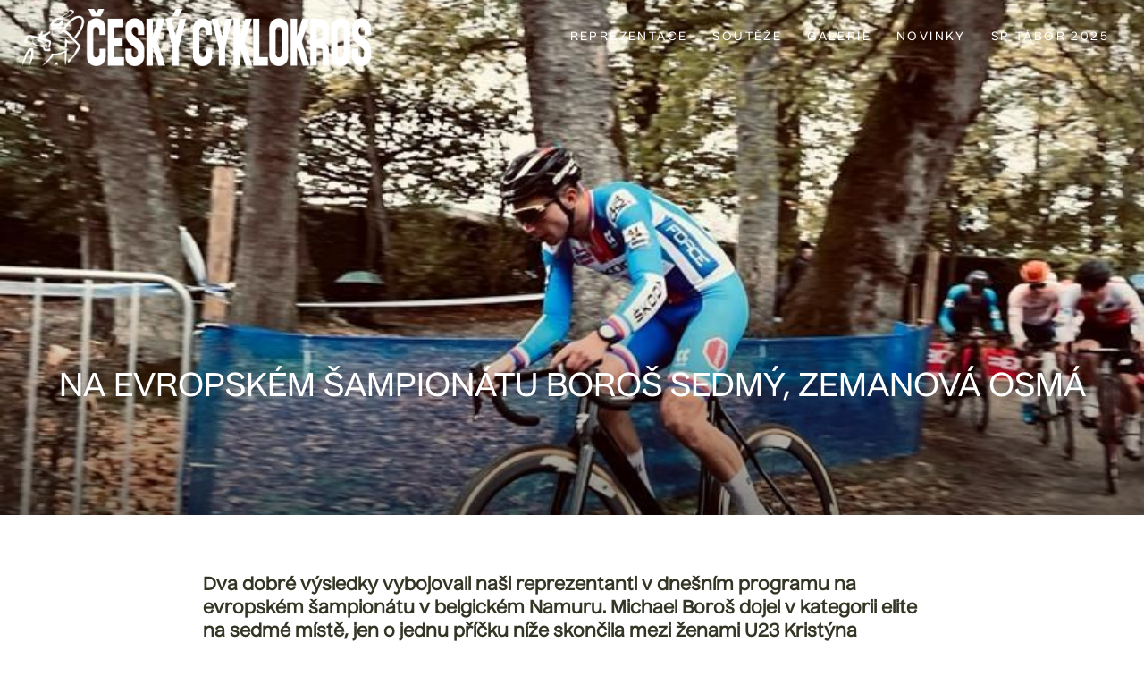

--- FILE ---
content_type: text/html; charset=utf-8
request_url: https://www.cyklokros.cz/blog/na-evropskem-sampionatu-boros-sedmy-zemanova-osma
body_size: 10815
content:
<!DOCTYPE html>
<html lang = "cs" class = "html no-js">
<head>
  

<meta charset="utf-8" />
<meta name="viewport" content="width=device-width, initial-scale=1.0" />
<meta name="robots" content="index, follow" />
<title>NA EVROPSKÉM ŠAMPIONÁTU BOROŠ SEDMÝ, ZEMANOVÁ OSMÁ</title>
<meta property="og:type" content="article" />
<script type="text/javascript">var CMS_URL = "https://www.cyklokros.cz";</script>
<script type="text/javascript">var CMS_ASSETS_URL = "https://www.cyklokros.cz/assets/cs";</script>
<script type="text/javascript">document.documentElement.className = document.documentElement.className.replace("no-js","js");</script>
<link href="https://fonts.googleapis.com/css2?family=Playfair+Display:ital,wght@0,400;0,600;0,700;0,900;1,400;1,600;1,700;1,900&amp;display=swap" rel="preload" as="style" onload="this.onload=null;this.rel=&#039;stylesheet&#039;" crossorigin="anonymous" />
<link href="https://cdn.solidpixels.com" rel="preconnect" crossorigin="" />
<script type="text/javascript">var CMS_CONFIG = {"app":{"jquery":null,"nav":[],"events":["SLP:Logger:init","SLP:init","SLP:Menu:init","SLP:Slider:init","SLP:Images:init","SLP:AnimatedNumber:init","SLP:InViewport:init","SLP:Waypoints:init","SLP:CookieBar:init","SLP:Dropdown:init","SLP:Toggler:init","SLP:Stepper:init","SLP:SearchPanel:init","SLP:Entries:Controls:init","SLP:Entries:Filters:init","SLP:ScrollIndicator:init","SLP:Layout:init","SLP:Tabs:init","SLP:Accordion:init","SLP:DomUtils:init"],"breakpoints":{"grid":360,"screenSmall":480,"layout":720,"layout-max":719,"nav":720,"nav-max":719,"screenLarge":993,"image":{"360":360,"720":720,"980":980,"1280":1280,"1920":1920,"2600":2600},"images_allowed":{"30":30,"50":50,"80":80,"100":100,"120":120,"180":180,"240":240,"320":320,"360":360,"500":500,"600":600,"640":640,"720":720,"980":980,"1280":1280,"1920":1920,"2600":2600},"methods_allowed":{"responsive":"responsive"},"screen":{"sm":{"id":"sm","label":"Mobile","value":420,"switchable":true},"md":{"id":"md","label":"Tablet","value":720,"switchable":true},"lg":{"id":"lg","label":"Dektop","switchable":true}}},"defaults":{"Sentry":{"projectId":"4509321930997760","dns":"9f7c9bf60909f2d1c345eae790334461@o428203.ingest.us.sentry.io","key":"9f7c9bf60909f2d1c345eae790334461"},"entriesImagePlaceholder":"none","Accordion":{"elementSelector":".block-accordion","singleOpen":false},"AOS":{"elementSelector":"[data-aos]","initClassName":"aos-init","animatedClassName":"aos-animate","debounceDelay":100,"throttleDelay":100,"offset":70,"once":false,"mirror":false,"lb_load":true},"lazyImages":{"init":false,"lazyClass":"is-lazy","loadingClass":"is-loading","loadedClass":"is-loaded","expand":800,"hFac":1},"inViewport":{"elementSelector":".section-body, .section .row-main, .gallery-item","offset":0,"onlyForward":true},"CoverVideo":{"elementSelector":"[data-cover-video]","aspectRatio":1.7778,"width":"1120","height":"630","audio":false,"autoplay":true,"autoplayOffset":100,"cover":true,"startTime":null,"lb_load":true},"CoverVideoPoster":{"elementSelector":".block-video","videoElement":"[src$=\".mp4\"]","playButton":".embed-container__play","posterElement":".embed-container__poster","lb_load":true},"ClickableElements":{"elementSelector":".is-clickable, .block-tagcloud li, .is-clickable-entries .entry-inner, [data-clickable]","clickableClass":"is-clickable"},"Forms":{"elementSelector":"form.block-form:not(.no-ajax):not(.block-form--checkout), form.form-filter, .form-cart > form","validation":true,"inline":true,"ajax":true,"allowedFormats":{"tel":"^[0-9\\-\\+\\(\\)\\#\\ \\*]{8,15}$"},"lb_load":true},"filters":{"elementSelector":".block-form-filter:not(.no-ajax)","ajax":false,"submitOnChange":false,"submitOnChangeTimeout":350,"submitOnChangeMinLength":0},"attachment":{"elementSelector":"input.field-control[type=\"file\"]","resetButtonClass":"cssicon cssicon--times","filenameLabelClass":"field-filename"},"Slider":{"elementSelector":"[data-slider], [data-slider-with-thumbs]","containerModifierClass":"gallery-slider-","slideClass":"gallery-slider-item","slideActiveClass":"is-active","wrapperClass":"gallery-slider-wrapper","loop":false,"navigationPrevClass":"slider-btn-prev","navigationNextClass":"slider-btn-next","paginationClass":"slider-pager","buttonPrevClass":"cssicon cssicon--chevron cssicon--chevron-left","buttonNextClass":"cssicon cssicon--chevron cssicon--chevron-right","lb_load":true},"Map":{"elementSelector":".map__element","libraries":[],"filters":[],"scrollwheel":false,"mapTypeControl":false,"asyncInViewport":true,"offset":600,"infoboxTemplate":"<div class=\"map-window__content\">${ data.image && data.image !== '' ? `<div class=\"map-window__image\"><div class=\"image image-mask ratio-widescreen\"><img class=\"is-loaded\" src=\"${data.image}\" alt=\"images\"\/><\/div><\/div>` : '' }<div class=\"map-window__body-wrapper\"><div class=\"map-window__body\">${data.title && data.title !== '' ? `<h3 class=\"popup-title\">${data.title}<\/h3>` : ''} ${ data.street || data.zip || data.city ? ` <p class=\"infobox__group infobox__group--address\"><strong class=\"infobox__heading\">${___('Address')}<\/strong> ${[data.street, data.zip, data.city] .filter(Boolean) .map( (value, index) => `${index > 0 ? `<span class=\"infobox__colon\">, <\/span>` : ''} <span class=\"infobox__value u-nowrap\">${value}<\/span>` ) .join('')}<\/p> ` : '' } ${ data.navigation_link ? ` <a class=\"infobox__navigation-link\" href=\"${data.navigation_link}\" target=\"_blank\">\u2192 ${___('Navigate')}<\/a>` : '' } ${ data.email || data.phone || data.www ? `<p class=\"infobox__group infobox__group--contacts\"><strong class=\"infobox__heading\">${___('Contacts')}<\/strong> ${ data.email ? `<a class=\"link--email u-nowrap\" href=\"mailto:${data.email}\">${data.email}<\/a><br>` : '' } ${ data.phone ? `<a class=\"link--phone u-nowrap\" href=\"tel:${data.phone_raw}\">${data.phone}<\/a><br>` : '' } ${ data.www ? `<a class=\"link--url u-nowrap\" target=\"_blank\" href=\"${data.www}\">${data.www_label}<\/a><br>` : '' } <\/p>` : '' } ${data.description ? `<div class=\"infobox__group infobox__group--description\">${data.description}<\/div>` : ''} <\/div>${ data.get_url ? `<div class=\"map-window__action\"><a class=\"map-window__button btn btn-sm btn-default\" href=\"${data.get_url}\"><span class=\"btn__label\">${ data.buttonLabel }<\/span><\/a><\/div>` : '' }<\/div><\/div>","lb_load":true},"Lightbox":{"elementSelector":"html:not(.is-lb) .fancybox, .js-lightbox","fitToView":true,"autosize":true,"openEffect":"none","padding":0,"closeEffect":"none","touchNavigation":true,"loop":true,"autoplayVideos":true,"videosWidth":1600},"Parallax":{"elementSelector":"[data-parallax]","scrollOffset":100,"useOnMobile":true,"useOnTablet":true,"lb_load":true},"navToggle":{"activeClass":"is-menu-open","toggleClass":"open","backdropSelector":".main","closeOnClick":true,"keepScrollPosition":true},"Flatpickr":{"elementSelector":".field-control--date","native":false},"AnimatedNumber":{"elementSelector":".js-animated-number","duration":2000,"decimals":"auto","separator":","},"Tooltip":{"elementSelector":"[data-tooltip]"},"RangeSlider":{"elementSelector":"[data-range]:not(.field-control--date)","lb_load":true},"Captcha":{"elementSelector":"[data-captcha]","lb_load":true},"PhoneCodes":{"elementSelector":"[data-phone-code=\"1\"]","lb_load":true},"Submenu":{"elementSelector":".submenu","navItemSelector":".menu--bar.submenu--dropdown .nav__list--level-0 > .nav__item","submenuSelector":".submenu--level-0","lb_load":true}},"async_js":{"Lightbox":["https:\/\/cdn.solidpixels.com\/2.73\/template_core\/js\/processed\/async-lightbox.js"],"Flatpickr":["https:\/\/cdn.solidpixels.com\/2.73\/template_core\/js\/processed\/async-flatpickr.js"],"RangeSlider":["https:\/\/cdn.solidpixels.com\/2.73\/template_core\/js\/processed\/async-range-slider.js"],"Slider":["https:\/\/cdn.solidpixels.com\/2.73\/template_core\/js\/processed\/async-slider.js"],"AnimatedNumber":["https:\/\/cdn.solidpixels.com\/2.73\/template_core\/js\/processed\/async-animated-number.js"],"Parallax":["https:\/\/cdn.solidpixels.com\/2.73\/template_core\/js\/processed\/async-parallax.js"],"Tooltip":["https:\/\/cdn.solidpixels.com\/2.73\/template_core\/js\/processed\/async-tooltip.js"],"AOS":["https:\/\/cdn.solidpixels.com\/2.73\/template_core\/js\/processed\/async-aos.js"],"Accordion":["https:\/\/cdn.solidpixels.com\/2.73\/template_core\/js\/processed\/async-accordion.js"],"CoverVideo":["https:\/\/cdn.solidpixels.com\/2.73\/template_core\/js\/processed\/async-video.js"],"CoverVideoPoster":["https:\/\/cdn.solidpixels.com\/2.73\/template_core\/js\/processed\/async-video-poster.js"],"Leaflet":["https:\/\/cdn.solidpixels.com\/2.73\/template_core\/js\/processed\/async-leaflet.js"],"ClickableElements":["https:\/\/cdn.solidpixels.com\/2.73\/template_core\/js\/processed\/async-clickable-elements.js"],"Captcha":["https:\/\/cdn.solidpixels.com\/2.73\/template_core\/js\/processed\/async-captcha.js"],"PhoneCodes":["https:\/\/cdn.solidpixels.com\/2.73\/template_core\/js\/processed\/async-phone-codes.js"],"Map":["https:\/\/cdn.solidpixels.com\/2.73\/template_core\/js\/processed\/async-map.js"],"MapGoogle":["https:\/\/cdn.solidpixels.com\/2.73\/template_core\/js\/processed\/api-loader.js","https:\/\/cdn.solidpixels.com\/2.73\/template_core\/js\/processed\/vendor\/marker-clusterer.js","https:\/\/cdn.solidpixels.com\/2.73\/template_core\/js\/processed\/google-map-window.js","https:\/\/cdn.solidpixels.com\/2.73\/template_core\/js\/processed\/google-map-clustericon.js","https:\/\/cdn.solidpixels.com\/2.73\/template_core\/js\/processed\/google-map-marker.js","https:\/\/cdn.solidpixels.com\/2.73\/template_core\/js\/processed\/map-markers-manager.js","https:\/\/cdn.solidpixels.com\/2.73\/template_core\/js\/processed\/google-map-provider.js","https:\/\/cdn.solidpixels.com\/2.73\/template_core\/js\/processed\/google-map.js","https:\/\/cdn.solidpixels.com\/2.73\/template_core\/js\/processed\/google-map-static.js"],"MapSeznam":["https:\/\/cdn.solidpixels.com\/2.73\/template_core\/js\/processed\/api-loader.js","https:\/\/cdn.solidpixels.com\/2.73\/template_core\/js\/processed\/seznam-map.js"],"MapOpenStreet":["https:\/\/cdn.solidpixels.com\/2.73\/template_core\/js\/processed\/api-loader.js","https:\/\/cdn.solidpixels.com\/2.73\/template_core\/js\/processed\/leaflet-map.js"],"Submenu":["https:\/\/cdn.solidpixels.com\/2.73\/template_core\/js\/processed\/async-submenu.js"],"Forms":["https:\/\/cdn.solidpixels.com\/2.73\/template_core\/js\/processed\/async-form.js"]},"editor":{"legacy":null}},"brand":{"name":"solidpixels.","version":"2.73.125","stamp":"273125","company":"solidpixels.","company_url":"https:\/\/www.solidpixels.com","favicon":{"rel":"shortcut icon","href":"data:image\/png;base64,iVBORw0KGgoAAAANSUhEUgAAACAAAAAgCAMAAABEpIrGAAAAb1BMVEUAAAAEaP8FZ\/8EaP8fc\/8EZ\/8NbP9Wlf8FZ\/8FaP8FZ\/8Eaf8Eaf8Fa\/8Jbf8Kbv8EaP8EZ\/8FaP8EaP8EZ\/8FaP8FaP8Gav8Hav8Ga\/8GaP8EaP8FZ\/8EZ\/8EaP8FaP8FaP8FZ\/8GaP8Eav8EZ\/8\/GNrXAAAAJHRSTlMA+859CLsSA8mhj3hzMx0Y9e\/dwrBsX1JHQC3s0rKsmpiNVjrNqs1SAAAApUlEQVQ4y+2QRw4CMQxFPSlTUple6JD7nxFbwGIk5wTwNpbyn\/ITw58dq2x0Y5+5OOj05hLZvOoxK1oy+ooTFkwaBfGM88EJFgOPMwohLCeMKAwB8mwFvaGWW9ZwaBCdq4DH649Sl5ChnIYDGTfIoyQKLbenuzEjEAINxRg1ni9UgyUdTqraCRP9UktJFxhOgGv6IhQrwHxKxNEpYAXq9\/Ma4Gd5AY50EWePmgBIAAAAAElFTkSuQmCC"}},"gallery":{"view":"grid","order_by":{"column":"cms_created","direction":"DESC"},"auto_description":"0","auto_convert":"0"},"environment":"solidpixels.","language":{"name":"cs","name_full":"\u010cesk\u00fd","prefix":"cs","assets":"cs","i18n":"cs","locale":["cs_CZ.utf-8","cs_CZ.utf8"],"cms_status":1,"id":"1","validation":{"required":"Pole \"{label}\" nesm\u00ed b\u00fdt pr\u00e1zdn\u00e9","email":"Do pole \"{label}\" mus\u00edte zadat e-mailovou adresu","tel":"Pole \"{label}\" mus\u00ed b\u00fdt platn\u00e9 telefonn\u00ed \u010d\u00edslo","maxLength":"Pole \"{label}\" mus\u00ed b\u00fdt nanejv\u00fd\u0161 <strong>{maxLength}<\/strong> znak\u016f dlouh\u00e9","minLength":"Pole \"{label}\" mus\u00ed b\u00fdt alespo\u0148 <strong>{minLength}<\/strong> znak\u016f dlouh\u00e9","maxFileSize":"Soubor je p\u0159\u00edli\u0161 velk\u00fd, maxim\u00e1ln\u00ed velikost souboru je {maxFileSize}."},"i18n_code":"cs","site_url":"https:\/\/www.cyklokros.cz"},"site_url":"https:\/\/www.cyklokros.cz","cms_url":"https:\/\/www.cyklokros.cz\/cms","cdn_url":"https:\/\/cdn.solidpixels.com\/2.73","assets_url":"https:\/\/www.cyklokros.cz\/assets\/cs","api_google_key":"AIzaSyCvYLRDsbq1BHsxZ2IRPuqBBQCXP_1rbfk","api_seznam_key":false,"api_sentry_key":"https:\/\/2330b8b920037a6bdc40ba9682d1ca48@o4510499984769024.ingest.de.sentry.io\/4510500090282064","date_format":{"visible":"d. m. Y","internal":"Y-m-d","visible_date":"d. m. Y","visible_time":"H:i","visible_datetime":"d. m. Y H:i","internal_date":"Y-m-d","internal_time":"H:i","internal_datetime":"Y-m-d H:i"},"version":"2.73"};</script>
<script type="text/javascript">window.dataLayer = window.dataLayer || [];</script>

  

<link type="text/css" href="https://www.cyklokros.cz/assets/cs/css/cached.1767769313.457917963.core.css" rel="stylesheet" />




  

<meta name="author" content="solidpixels., https://www.solidpixels.com" />
<meta property="og:type" content="website" />
<meta property="og:site_name" content="Český cyklokros" />
<meta property="og:url" content="https://www.cyklokros.cz/blog/na-evropskem-sampionatu-boros-sedmy-zemanova-osma" />
<meta property="og:title" content="NA EVROPSKÉM ŠAMPIONÁTU BOROŠ SEDMÝ, ZEMANOVÁ OSMÁ" />
<meta name="description" content="Dva dobré výsledky vybojovali naši reprezentanti v dnešním programu na  evropském šampionátu v belgickém Namuru. Michael Boroš dojel v kategorii elite na sedmé místě, jen o jednu příčku níže skončila mezi ženami U23 Kristýna Zemanová. Naopak neuspěli junioři. Jeden ze spolufavoritů závodu Václav Ježek obsadil až osmnácté místo, o dvě místa před ním skončil Ondřej Novotný. Titul mezi jezdci elite vybojoval domácí Michael Vanthourenhout před obhájcem zlata Nizozemcem Larsem van der Haarem, třetí dojel Belgičan Laurens Sweeck." />
<meta property="og:description" content="Dva dobré výsledky vybojovali naši reprezentanti v dnešním programu na  evropském šampionátu v belgickém Namuru. Michael Boroš dojel v kategorii elite na sedmé místě, jen o jednu příčku níže skončila mezi ženami U23 Kristýna Zemanová. Naopak neuspěli junioři. Jeden ze spolufavoritů závodu Václav Ježek obsadil až osmnácté místo, o dvě místa před ním skončil Ondřej Novotný. Titul mezi jezdci elite vybojoval domácí Michael Vanthourenhout před obhájcem zlata Nizozemcem Larsem van der Haarem, třetí dojel Belgičan Laurens Sweeck." />
<meta property="og:image" content="https://www.cyklokros.cz/files/boros-7b20d63b-3219-493d-a0c7-c4f2ef37a338.jpg" />
<meta name="fb:app_id" content="518936135263185" />
<link type="image/png" href="https://www.cyklokros.cz/files/cxfavi.png" rel="shortcut icon" />
<link type="image/png" href="https://www.cyklokros.cz/files/responsive/57/0/cxfavi.png" rel="apple-touch-icon-precomposed" sizes="57x57" />
<link type="image/png" href="https://www.cyklokros.cz/files/responsive/114/0/cxfavi.png" rel="apple-touch-icon-precomposed" sizes="114x114" />
<link type="image/png" href="https://www.cyklokros.cz/files/responsive/72/0/cxfavi.png" rel="apple-touch-icon-precomposed" sizes="72x72" />
<link type="image/png" href="https://www.cyklokros.cz/files/responsive/144/0/cxfavi.png" rel="apple-touch-icon-precomposed" sizes="144x144" />
<link type="image/png" href="https://www.cyklokros.cz/files/responsive/60/0/cxfavi.png" rel="apple-touch-icon-precomposed" sizes="60x60" />
<link type="image/png" href="https://www.cyklokros.cz/files/responsive/120/0/cxfavi.png" rel="apple-touch-icon-precomposed" sizes="120x120" />
<link type="image/png" href="https://www.cyklokros.cz/files/responsive/76/0/cxfavi.png" rel="apple-touch-icon-precomposed" sizes="76x76" />
<link type="image/png" href="https://www.cyklokros.cz/files/responsive/152/0/cxfavi.png" rel="apple-touch-icon-precomposed" sizes="152x152" />
<link type="image/png" href="https://www.cyklokros.cz/files/responsive/196/0/cxfavi.png" rel="icon" sizes="196x196" />
<link type="image/png" href="https://www.cyklokros.cz/files/responsive/96/0/cxfavi.png" rel="icon" sizes="96x96" />
<link type="image/png" href="https://www.cyklokros.cz/files/responsive/32/0/cxfavi.png" rel="icon" sizes="32x32" />
<link type="image/png" href="https://www.cyklokros.cz/files/responsive/16/0/cxfavi.png" rel="icon" sizes="16x16" />
<link type="image/png" href="https://www.cyklokros.cz/files/responsive/128/0/cxfavi.png" rel="icon" sizes="128x128" />
<meta type="image/png" name="msapplication-TileImage" content="https://www.cyklokros.cz/files/responsive/144/0/cxfavi.png" />
<meta type="image/png" name="msapplication-square70x70logo" content="https://www.cyklokros.cz/files/responsive/70/0/cxfavi.png" />
<meta type="image/png" name="msapplication-wide310x150logo" content="https://www.cyklokros.cz/files/responsive/310/0/cxfavi.png" />
<meta type="image/png" name="msapplication-square310x310logo" content="https://www.cyklokros.cz/files/responsive/310/0/cxfavi.png" />

  
</head>
<body class = "production use-header-transparent use-nav-font-family-normal use-menu-primary-uppercase use-underline--normal use-menu-secondary-uppercase use-submenu--slide-down use-logo-font-family-normal use-hide-toggle-label use-base-font-family-normal use-base-text-link-underline use-base-text-link-blank-icon use-headings-font-family-normal use-headings-link-plain use-h1-font-family-normal use-h2-font-family-normal use-h3-font-family-normal use-h4-font-family-normal use-button-font-family-normal use-button-type--default use-button-icon--none use-blockquote-font-family-normal use-blockquote-decor use-divider-type--default use-image-hover-zoom use-accordion-classic-title-font-family-normal use-accordion--animated use-accordion-showmore-title-font-family-normal use-tab-link-font-family-normal use-tab-link-border--default use-tab-vertical-link-border--default use-footer-align--sm-center use-search--default  use-menu-bar use-header-fixed use-header-boxed cms-article-read cms-article-cs_article213">

  <div id = "page" class = "page">
      <div id = "header" class = "header" role="banner">
        <div class = "row-main">
          <div class = "menu menu--bar menu--bar-logo-left menu--bar-primary-right submenu--dropdown menu--sm-logo-left menu--sm-toggle-right menu--sm-overlay menu--lg-default">
    <div class = "menu__region menu__toggle">
      <button id = "nav-toggle" type = "button" data-sm-type = "overlay" data-lg-type = "default" data-toggle = "nav" data-target = "#menu-main" class = "nav-toggle nav-toggle--cross" aria-expanded = "false">
        <span class = "nav-toggle-icon cssicon cssicon--size-parent cssicon--hamburger"><span></span></span>
        <span class = "nav-toggle-label">Menu</span>
      </button>
    </div>

    <div class = "menu__region menu__header">
        <div class = "logo logo--image">

            <a class = "logo__element" href = "https://www.cyklokros.cz" title = "Cyklokros">
              <img src="https://www.cyklokros.cz/files/czcx-logotyp-bily.png" width="1999" height="328" alt="Cyklokros" class="logo__image logo__image--primary"></img>
              
            </a>
        </div>


    </div>

  <!-- Duplicitni zobrazeni elementu, ktere by se normalne na mobilu schovaly do menu -->
  <div class = "menu__region menu__special">
  </div> <!-- /menu__special -->

  <div class = "menu__wrapper">
    <div class = "menu__region menu__inner">
        <div class = "menu__region menu__primary" data-nav = "priority" data-submenu = "doubleTap">
            <nav id = "menu-main" class = "nav nav--primary" aria-label = "Hlavní">
              <ul id="menu-1" class="nav__list nav__list--level-0"><li class="nav__item"><a href="https://www.cyklokros.cz/reprezentace" class="nav__link "><span class="nav__label">REPREZENTACE</span></a></li> <li class="nav__item has-children"><span class="nav__link "><span class="nav__label">Soutěže</span></span><div class="submenu submenu--level-0"><ul id="menu-171" class="nav__list nav__list--level-1"><li class="nav__item"><a href="https://www.cyklokros.cz/hsf-system-cup-2025" class="nav__link "><span class="nav__label">HSF SYSTEM CUP 2025</span></a></li> <li class="nav__item"><a href="https://www.cyklokros.cz/kalendar" class="nav__link "><span class="nav__label">Kalendář</span></a></li> <li class="nav__item"><a href="https://www.cyklokros.cz/pravidla" class="nav__link "><span class="nav__label">Pravidla</span></a></li> <li class="nav__item"><a href="https://www.cyklokros.cz/seznam-dopingovych-latek" class="nav__link "><span class="nav__label">Seznam dopingových látek</span></a></li></ul></div></li> <li class="nav__item has-children"><span class="nav__link "><span class="nav__label">Galerie</span></span><div class="submenu submenu--level-0"><ul id="menu-177" class="nav__list nav__list--level-1"><li class="nav__item"><a href="https://www.cyklokros.cz/hsf-system-cup-2025-602" class="nav__link "><span class="nav__label">HSF SYSTEM CUP 2025</span></a></li> <li class="nav__item"><a href="https://www.cyklokros.cz/hsf-system-cup-2024-522" class="nav__link "><span class="nav__label">HSF SYSTEM CUP 2024</span></a></li> <li class="nav__item"><a href="https://www.cyklokros.cz/prenosy-ct" class="nav__link "><span class="nav__label">PŘENOSY ČT</span></a></li> <li class="nav__item"><a href="https://www.cyklokros.cz/ms-tabor-2024" class="nav__link "><span class="nav__label">MS Tábor 2024</span></a></li> <li class="nav__item"><a href="https://www.cyklokros.cz/mcr-jicin-2025" class="nav__link "><span class="nav__label">MČR Jičín 2025</span></a></li> <li class="nav__item"><a href="https://www.cyklokros.cz/mcr-tabor-2024" class="nav__link "><span class="nav__label">MČR Tábor 2024</span></a></li> <li class="nav__item"><a href="https://www.cyklokros.cz/toi-toi-cup-2023" class="nav__link "><span class="nav__label">TOI TOI CUP 2023</span></a></li></ul></div></li> <li class="nav__item"><a href="https://www.cyklokros.cz/novinky" class="nav__link "><span class="nav__label">Novinky</span></a></li> <li class="nav__item"><a href="https://www.cyklokros.cz/sp-tabor-info" class="nav__link "><span class="nav__label">SP Tábor 2025</span></a></li></ul>
            </nav>

        </div><!-- /menu__primary -->


    </div>
  </div>
</div>
        </div>
      </div>
    <div id = "main" class = "main" role="main">
      <div class="section height--normal align--middle color--default article-hero section-has-background"><div class="section-body"><div class="row-main"><div class="col col-1-12 grid-12-12"><div class="block block-spacer" data-lb="region" data-lb-id="sections.0.rows.0.columns.0.regions.0"><div class="block-spacer-element" style="--height:260px;--height-tablet:250px;--height-mobile:250px"></div></div></div></div>
<div class="row-main"><div class="col col-1-12 grid-12-12"><div class="block block-inline article-title" data-lb="region" data-lb-id="sections.0.rows.1.columns.0.regions.0"><h1 class="center">NA EVROPSKÉM ŠAMPIONÁTU BOROŠ SEDMÝ, ZEMANOVÁ OSMÁ</h1></div></div></div>
<div class="row-main"><div class="col col-1-12 grid-12-12"><div class="block block-spacer" data-lb="region" data-lb-id="sections.0.rows.2.columns.0.regions.0"><div class="block-spacer-element" style="--height:80px;--height-tablet:40px;--height-mobile:20px"></div></div></div></div></div><div class="section-background container-fit container-fit--cover" style="--background:#fff"><img class="is-lazy" style="--focus-point:52% 49%" alt="" data-srcset="https://www.cyklokros.cz/files/responsive/360/0/boros-7b20d63b-3219-493d-a0c7-c4f2ef37a338.jpg 360w,https://www.cyklokros.cz/files/responsive/720/0/boros-7b20d63b-3219-493d-a0c7-c4f2ef37a338.jpg 720w,https://www.cyklokros.cz/files/responsive/980/0/boros-7b20d63b-3219-493d-a0c7-c4f2ef37a338.jpg 768w" data-sizes="(orientation: portrait) 112.53vw, 100vw"/></div><div class="section-overlay" style="--background:linear-gradient(rgba(0, 0, 0, 0), rgba(0, 0, 0, 0) 55.03038194444444%, rgba(0, 0, 0, 0.45195312499999996))"></div></div><div class="section height--normal align--middle color--default"><div class="section-body"><div class="row-main"><div class="col col-3-12 grid-8-12"><div class="block block-inline" data-lb="region" data-lb-id="sections.1.rows.0.columns.0.regions.0"><h4><strong>Dva dobré výsledky vybojovali naši reprezentanti v&nbsp;dnešním programu na&nbsp; evropském šampionátu v belgickém Namuru. Michael Boroš dojel v&nbsp;kategorii elite na sedmé místě, jen o jednu příčku níže skončila mezi ženami U23 Kristýna Zemanová. Naopak neuspěli junioři. Jeden ze spolufavoritů závodu Václav Ježek obsadil až osmnácté místo, o dvě místa před ním skončil Ondřej Novotný. Titul mezi jezdci elite vybojoval domácí Michael Vanthourenhout před obhájcem zlata Nizozemcem Larsem van der Haarem, třetí dojel Belgičan Laurens Sweeck.</strong></h4></div></div></div>
<div class="row-main"><div class="col col-3-12 grid-8-12"><div class="block block-divider" data-lb="region" data-lb-id="sections.1.rows.1.columns.0.regions.0"><hr class="divider divider--normal divider--align-left"/></div></div></div>
<div class="row-main"><div class="col col-3-12 grid-8-12"><div class="block block-inline" data-lb="region" data-lb-id="sections.1.rows.2.columns.0.regions.0"><p>Převaha domácích jezdců dnes nebyla tak výrazná jako v jiných závodech. V elitní desítce skončili jen tři, ale hned kvarteto Quentin Hermans, Daan Soete, Jens Adams a především suverén letošní sezony Eli Iserbyt závod nedokončili. Čtyři kola z celkových devíti jeli na čele M. Vanthourenhout a van der Haar, ale poté se Belgičan svému soupeři vzdálil a postupně svůj náskok navyšoval a naprosto přesvědčivě si dojel pro zlato, třetí L. Sweech měl ztrátu již přes dvě minuty.</p><p>Jediný Čech na startu Boroš potvrdil, že letos má zatím dobrou formu. Po prvním okruhu byl sice až sedmnáctý, ale jezdil konstantní časy v každém kole a neustále se posouval. Na sedmou pozici se dostal v předposledním okruhu a na tomto místě projel cílem. Vyrovnal tím své maximum z ME, když na stejné příčce skončil v&nbsp;roce 2017 v&nbsp;Táboře.</p><p>„Jel jsem si celý závod svoje tempo. Věděl jsem, že to bude dlouhý závod, nikam jsem v&nbsp;začátku nechvátal. Belgičané padali, odcházela jim technika, nebylo to jednoduché, mě se problémy vyhnuly. Zvolil jsem hrubé gumy hodně nahuštěné. Sedmé místo rozhodně není špatné, zase se cítím zpět, tam kde jsem byl před pár lety a doufám, že v tom posouvání kupředu budu pokračovat,“ řekl Michale Boroš.</p><p>Mezi ženami U23 dominovala naprosto jasně Nizozemka Puck Pietersová, která byla velice silná fyzicky, ale získávala především v technických pasážích, kde byla skvělá. Na čele se usadila hned v úvodním okruhu a svůj náskok nejrychlejšími dalšími koly neustále navyšovala. Až v závěrečném okruhu si dovolila zvolnit, přesto vyhrála o padesát vteřin před Line Burquierovou z Francie a třetí skončila její krajanka Shirin van Anrooijová.</p><p>Česká šampionka Kristýna Zemanová skončila osmá, tedy na místě, kde se v průběhu sezony v mezinárodním poli pohybuje. "Odjela to, co se dalo čekat. Možná plno lidí očekávalo více, ale v žádném případě nezklamala. Navíc ta dnešní trať na ní nebyla. Byla hodně těžká a hodně technická. I Barbora (Jeřábková), která ještě před rokem jezdila mezi juniorkami, odjela pěkný závod. V posledním kole ji navíc postihl defekt zadního kola, který ji potkal těsně za depem," řekl český reprezentační kouč Petr Klouček.</p><p>Asi největší naděje na zisk medaile vkládali trenéři i příznivci cyklokrosu do juniora Václava Ježka, který při nedávném závodu Světového poháru v Táboře vybojoval druhé místo. Dnes sice dobře odstartoval a v prvním kole se držel v elitní desítce, ale pak ztrácel jednu pozici za druhou a pořadím klesal a obsadil nakonec až 18. místo. Na velkých závodech zatím ještě nedokázal prodat svoji výkonnost, podobně dopadl i na loňském evropském a světovém šampionátu.</p><p>Nakonec nejlépe z českých jezdců skončil Ondřej Novotný, který projel cílem o dvě příčky před Ježkem. Pro zlato si dojel francouzský mladík Léo Bisiaux, vítěz z Tábora a druhý z minulého týdne na SP v Maasmechelenu. O šest vteřin předčil Weis Daniela Nielsena z Dánska, kterého setřásl až v posledním kole a bronz vybojoval Gus van der Eijden z Nizozemí.</p><p>"Prostě kluci nestačili," začal hodnocení juniorského závodu Petr Klouček. "Ježek dobře odstartoval, ale v podstatě se hned začal propadat. Je otázka zda, neměl svůj den, či závod psychicky nezvládl. Ostatní katastrofálně odstartovali. Samec a Novotný šli dopředu, ale ...&nbsp; Relativně dobře zajel Šumpík, který mezi juniory startuje prvním rokem," dodal Klouček.</p></div></div></div>
<div class="row-main"><div class="col col-1-12 grid-12-12"><div class="block block-spacer" data-lb="region" data-lb-id="sections.1.rows.3.columns.0.regions.0"><div class="block-spacer-element" style="--height:30px;--height-tablet:50px;--height-mobile:25px"></div></div></div></div>
<div class="row-main"><div class="col col-3-12 grid-8-12"><div class="container container--ratio ratio-none box-container box-container--default"><div class="container-body flex">
<div class="flex__item"><div class="block block-inline" data-lb="region" data-lb-id="sections.1.rows.4.columns.0.regions.0.items.0"><h3><span class="color--bs_dulwduh">Výsledky:</span></h3><h4><span class="color--bs_dulwduh">Junioři:</span></h4><p><span class="color--bs_dulwduh">1. Bisiaux (Fr.) 37:11, 2. Nielsen (Dán.) +6, 3. van der Eijden (Niz.) +19, 4. Vas (Maď.), 5. Jamin, 6. Nuyens (oba Belg.) všichni +22, ...16. Novotný +1:40, 18. Ježek +1:55. 21. Samec +2:03, 25. Šumpík +2:24, 39. Faltýnek (všichni ČR) +4:08.</span></p><h4><span class="color--bs_dulwduh">Ženy U23:</span></h4><p><span class="color--bs_dulwduh">1. Pietersová (Niz.) 49:02, 2. Burquierová (Fr.) +50, 3. van Anrooijová (Niz.) +1:27, 4. Schreiberová (Luc.) +1:46, 5. Backstedtová (Brit.) +1:53, 6. Fouquenetová (Fr.) +2:39, ...8. Zemanová +3:27, 14. Jeřábková (obě ČR) +5:57.</span></p><h4><span class="color--bs_dulwduh">Muži:</span></h4><p><span class="color--bs_dulwduh">1. M. Vanthourenhout (Belg.) 1:06:47, 2. van der Haar (Niz.) +40, 3. L. Sweeck (Belg.) +2:17, 4. Nieuwenhuis (Niz.) +2:48, 5. Kuhn (Švýc.) +2:51, 6. Orts Lloret (Šp.) +2:54, 7. Boroš (ČR) +3:03.</span></p></div></div>
</div><div class="container-background"></div></div></div></div>
<div class="row-main"><div class="col col-1-12 grid-12-12"><div class="block block-spacer" data-lb="region" data-lb-id="sections.1.rows.5.columns.0.regions.0"><div class="block-spacer-element" style="--height:50px;--height-tablet:50px;--height-mobile:25px"></div></div></div></div>
<div class="row-main"><div class="col col-1-12 grid-4-12"><div class="block block-image" data-lb="region" data-lb-id="sections.1.rows.6.columns.0.regions.0"><div class="image image-mask ratio-original" style="--aspect-ratio:0.75"><img class="is-lazy" width="768" height="1024" data-srcset="https://www.cyklokros.cz/files/responsive/360/0/boros-7b20d63b-3219-493d-a0c7-c4f2ef37a338.jpg 360w,https://www.cyklokros.cz/files/responsive/720/0/boros-7b20d63b-3219-493d-a0c7-c4f2ef37a338.jpg 720w,https://www.cyklokros.cz/files/responsive/980/0/boros-7b20d63b-3219-493d-a0c7-c4f2ef37a338.jpg 768w" data-sizes="(min-width:1440px) 480px, (min-width:720px) 33.33vw, 100.00vw"/><noscript><img width="768" height="1024" srcset="https://www.cyklokros.cz/files/responsive/360/0/boros-7b20d63b-3219-493d-a0c7-c4f2ef37a338.jpg 360w,https://www.cyklokros.cz/files/responsive/720/0/boros-7b20d63b-3219-493d-a0c7-c4f2ef37a338.jpg 720w,https://www.cyklokros.cz/files/responsive/980/0/boros-7b20d63b-3219-493d-a0c7-c4f2ef37a338.jpg 768w" sizes="(min-width:1440px) 480px, (min-width:720px) 33.33vw, 100.00vw"></noscript></div></div></div> <div class="col col-5-12 grid-4-12"><div class="block block-image" data-lb="region" data-lb-id="sections.1.rows.6.columns.1.regions.0"><div class="image image-mask ratio-original" style="--aspect-ratio:0.75"><img class="is-lazy" width="768" height="1024" data-srcset="https://www.cyklokros.cz/files/responsive/360/0/2-d07ba33c-0d9a-4618-b2cd-0097322d1f92.jpg 360w,https://www.cyklokros.cz/files/responsive/720/0/2-d07ba33c-0d9a-4618-b2cd-0097322d1f92.jpg 720w,https://www.cyklokros.cz/files/responsive/980/0/2-d07ba33c-0d9a-4618-b2cd-0097322d1f92.jpg 768w" data-sizes="(min-width:1440px) 480px, (min-width:720px) 33.33vw, 100.00vw"/><noscript><img width="768" height="1024" srcset="https://www.cyklokros.cz/files/responsive/360/0/2-d07ba33c-0d9a-4618-b2cd-0097322d1f92.jpg 360w,https://www.cyklokros.cz/files/responsive/720/0/2-d07ba33c-0d9a-4618-b2cd-0097322d1f92.jpg 720w,https://www.cyklokros.cz/files/responsive/980/0/2-d07ba33c-0d9a-4618-b2cd-0097322d1f92.jpg 768w" sizes="(min-width:1440px) 480px, (min-width:720px) 33.33vw, 100.00vw"></noscript></div></div></div> <div class="col col-9-12 grid-4-12"><div class="block block-image" data-lb="region" data-lb-id="sections.1.rows.6.columns.2.regions.0"><div class="image image-mask ratio-original" style="--aspect-ratio:0.75"><img class="is-lazy" width="768" height="1024" data-srcset="https://www.cyklokros.cz/files/responsive/360/0/jerabkova-37bbd1cd-a122-4b9b-bf18-3d22f0e7a3b7.jpg 360w,https://www.cyklokros.cz/files/responsive/720/0/jerabkova-37bbd1cd-a122-4b9b-bf18-3d22f0e7a3b7.jpg 720w,https://www.cyklokros.cz/files/responsive/980/0/jerabkova-37bbd1cd-a122-4b9b-bf18-3d22f0e7a3b7.jpg 768w" data-sizes="(min-width:1440px) 480px, (min-width:720px) 33.33vw, 100.00vw"/><noscript><img width="768" height="1024" srcset="https://www.cyklokros.cz/files/responsive/360/0/jerabkova-37bbd1cd-a122-4b9b-bf18-3d22f0e7a3b7.jpg 360w,https://www.cyklokros.cz/files/responsive/720/0/jerabkova-37bbd1cd-a122-4b9b-bf18-3d22f0e7a3b7.jpg 720w,https://www.cyklokros.cz/files/responsive/980/0/jerabkova-37bbd1cd-a122-4b9b-bf18-3d22f0e7a3b7.jpg 768w" sizes="(min-width:1440px) 480px, (min-width:720px) 33.33vw, 100.00vw"></noscript></div></div></div></div>
<div class="row-main"><div class="col col-1-12 grid-4-12"><div class="block block-image" data-lb="region" data-lb-id="sections.1.rows.7.columns.0.regions.0"><div class="image image-mask ratio-original" style="--aspect-ratio:0.75"><img class="is-lazy" width="768" height="1024" data-srcset="https://www.cyklokros.cz/files/responsive/360/0/jezek-6d19b161-3768-42cb-9fba-7854adea7d15.jpg 360w,https://www.cyklokros.cz/files/responsive/720/0/jezek-6d19b161-3768-42cb-9fba-7854adea7d15.jpg 720w,https://www.cyklokros.cz/files/responsive/980/0/jezek-6d19b161-3768-42cb-9fba-7854adea7d15.jpg 768w" data-sizes="(min-width:1440px) 480px, (min-width:720px) 33.33vw, 100.00vw"/><noscript><img width="768" height="1024" srcset="https://www.cyklokros.cz/files/responsive/360/0/jezek-6d19b161-3768-42cb-9fba-7854adea7d15.jpg 360w,https://www.cyklokros.cz/files/responsive/720/0/jezek-6d19b161-3768-42cb-9fba-7854adea7d15.jpg 720w,https://www.cyklokros.cz/files/responsive/980/0/jezek-6d19b161-3768-42cb-9fba-7854adea7d15.jpg 768w" sizes="(min-width:1440px) 480px, (min-width:720px) 33.33vw, 100.00vw"></noscript></div></div></div> <div class="col col-5-12 grid-4-12"><div class="block block-image" data-lb="region" data-lb-id="sections.1.rows.7.columns.1.regions.0"><div class="image image-mask ratio-original" style="--aspect-ratio:0.75"><img class="is-lazy" width="768" height="1024" data-srcset="https://www.cyklokros.cz/files/responsive/360/0/faltynek-7223239f-bde8-4229-ad6c-2b601e65bd31.jpg 360w,https://www.cyklokros.cz/files/responsive/720/0/faltynek-7223239f-bde8-4229-ad6c-2b601e65bd31.jpg 720w,https://www.cyklokros.cz/files/responsive/980/0/faltynek-7223239f-bde8-4229-ad6c-2b601e65bd31.jpg 768w" data-sizes="(min-width:1440px) 480px, (min-width:720px) 33.33vw, 100.00vw"/><noscript><img width="768" height="1024" srcset="https://www.cyklokros.cz/files/responsive/360/0/faltynek-7223239f-bde8-4229-ad6c-2b601e65bd31.jpg 360w,https://www.cyklokros.cz/files/responsive/720/0/faltynek-7223239f-bde8-4229-ad6c-2b601e65bd31.jpg 720w,https://www.cyklokros.cz/files/responsive/980/0/faltynek-7223239f-bde8-4229-ad6c-2b601e65bd31.jpg 768w" sizes="(min-width:1440px) 480px, (min-width:720px) 33.33vw, 100.00vw"></noscript></div></div></div> <div class="col col-9-12 grid-4-12"><div class="block block-image" data-lb="region" data-lb-id="sections.1.rows.7.columns.2.regions.0"><div class="image image-mask ratio-original" style="--aspect-ratio:0.75"><img class="is-lazy" width="768" height="1024" data-srcset="https://www.cyklokros.cz/files/responsive/360/0/5293565c-6de2-4567-ade0-2e6051daee79.jpg 360w,https://www.cyklokros.cz/files/responsive/720/0/5293565c-6de2-4567-ade0-2e6051daee79.jpg 720w,https://www.cyklokros.cz/files/responsive/980/0/5293565c-6de2-4567-ade0-2e6051daee79.jpg 768w" data-sizes="(min-width:1440px) 480px, (min-width:720px) 33.33vw, 100.00vw"/><noscript><img width="768" height="1024" srcset="https://www.cyklokros.cz/files/responsive/360/0/5293565c-6de2-4567-ade0-2e6051daee79.jpg 360w,https://www.cyklokros.cz/files/responsive/720/0/5293565c-6de2-4567-ade0-2e6051daee79.jpg 720w,https://www.cyklokros.cz/files/responsive/980/0/5293565c-6de2-4567-ade0-2e6051daee79.jpg 768w" sizes="(min-width:1440px) 480px, (min-width:720px) 33.33vw, 100.00vw"></noscript></div></div></div></div>
<div class="row-main"><div class="col col-5-12 grid-4-12"><div class="block block-image" data-lb="region" data-lb-id="sections.1.rows.8.columns.0.regions.0"><div class="image image-mask ratio-original" style="--aspect-ratio:0.868"><img class="is-lazy" width="889" height="1024" data-srcset="https://www.cyklokros.cz/files/responsive/360/0/zemanova-adb5ae31-1e45-4fb6-9d08-a18cf4df98ec.jpg 360w,https://www.cyklokros.cz/files/responsive/720/0/zemanova-adb5ae31-1e45-4fb6-9d08-a18cf4df98ec.jpg 720w,https://www.cyklokros.cz/files/responsive/980/0/zemanova-adb5ae31-1e45-4fb6-9d08-a18cf4df98ec.jpg 889w" data-sizes="(min-width:1440px) 480px, (min-width:720px) 33.33vw, 100.00vw"/><noscript><img width="889" height="1024" srcset="https://www.cyklokros.cz/files/responsive/360/0/zemanova-adb5ae31-1e45-4fb6-9d08-a18cf4df98ec.jpg 360w,https://www.cyklokros.cz/files/responsive/720/0/zemanova-adb5ae31-1e45-4fb6-9d08-a18cf4df98ec.jpg 720w,https://www.cyklokros.cz/files/responsive/980/0/zemanova-adb5ae31-1e45-4fb6-9d08-a18cf4df98ec.jpg 889w" sizes="(min-width:1440px) 480px, (min-width:720px) 33.33vw, 100.00vw"></noscript></div></div></div></div></div></div><div class="section"><div class="section-body"><div class="row-main"><div class="col col-1-12 grid-12-12"><ul class="social__list social__list--link social__list--default center"><li class="social__item"><a href="https://www.facebook.com/sharer/sharer.php?u=https%3A%2F%2Fwww.cyklokros.cz%2Fblog%2Fna-evropskem-sampionatu-boros-sedmy-zemanova-osma%3F20260126" rel="noopener" title="Facebook" class="social__link social__link--facebook social__link--label" target="_blank" aria-label="Sdílet na Facebooku"><span class="social__label">Facebook</span></a></li> <li class="social__item"><a href="https://twitter.com/share?url=https%3A%2F%2Fwww.cyklokros.cz%2Fblog%2Fna-evropskem-sampionatu-boros-sedmy-zemanova-osma%3F20260126&amp;text=NA+EVROPSK%C3%89M+%C5%A0AMPION%C3%81TU+BORO%C5%A0+SEDM%C3%9D%2C+ZEMANOV%C3%81+OSM%C3%81" rel="noopener" title="X.com" class="social__link social__link--twitter social__link--label" target="_blank" aria-label="Sdílet na X (dříve Twitter)"><span class="social__label">X.com</span></a></li> <li class="social__item"><a href="https://www.linkedin.com/shareArticle?mini=1&amp;url=https%3A%2F%2Fwww.cyklokros.cz%2Fblog%2Fna-evropskem-sampionatu-boros-sedmy-zemanova-osma%3F20260126&amp;summary=NA+EVROPSK%C3%89M+%C5%A0AMPION%C3%81TU+BORO%C5%A0+SEDM%C3%9D%2C+ZEMANOV%C3%81+OSM%C3%81" rel="noopener" title="LinkedIn" class="social__link social__link--linkedin social__link--label" target="_blank" aria-label="Sdílet na LinkedIn"><span class="social__label">LinkedIn</span></a></li></ul></div></div></div></div>
    </div>
      <footer id="footer" class="footer">
        <div class="section height--low color--default section-has-background"><div class="section-body"><div class="row-main"><div class="col col-1-12 grid-12-12"></div></div>
<div class="row-main"><div class="col col-1-12 grid-12-12"><div class="container"><div class="container-body flex flex--justify-start flex--align-center flex--wrap" style="--container-item-gap--x:107px;--container-item-gap--y:32px">
<div class="flex__item flex-col-5 flex-col-md-5 flex-col-sm-5"><div class="block block-image" data-lb="region" data-lb-id=""><a class="image image-width-original" href="https://www.uci.org/discipline/cyclo-cross/27qDl3RfvZBNwx1GhqJTwj?discipline=CRO" target="_blank" rel="noopener"><img class="is-lazy" width="280" height="186" data-src="https://www.cyklokros.cz/files/uci-logo-2015-1.png"/><noscript><img width="280" height="186" src="https://www.cyklokros.cz/files/uci-logo-2015-1.png"></noscript></a></div></div>
<div class="flex__item flex-col-5 flex-col-md-5 flex-col-sm-5"><div class="block block-image" data-lb="region" data-lb-id=""><a class="image image-width-original" href="https://www.czechcyclingfederation.com/cyklokros/" target="_blank" rel="noopener"><img class="is-lazy" width="594" height="136" data-src="https://www.cyklokros.cz/files/logo-csc-nove-2.png"/><noscript><img width="594" height="136" src="https://www.cyklokros.cz/files/logo-csc-nove-2.png"></noscript></a></div></div>
<div class="flex__item flex-col-5 flex-col-md-5 flex-col-sm-5"><div class="block block-image" data-lb="region" data-lb-id=""><a class="image image-width-original" href="https://agenturasport.cz" target="_blank" rel="noopener"><img class="is-lazy" width="572" height="204" data-src="https://www.cyklokros.cz/files/logo-nsa.png"/><noscript><img width="572" height="204" src="https://www.cyklokros.cz/files/logo-nsa.png"></noscript></a></div></div>
<div class="flex__item flex-col-5 flex-col-md-5 flex-col-sm-5"><div class="block block-image" data-lb="region" data-lb-id=""><div class="image image-width-original"><img class="is-lazy" width="330" height="240" data-src="https://www.cyklokros.cz/files/logo-agcykl-2.png"/><noscript><img width="330" height="240" src="https://www.cyklokros.cz/files/logo-agcykl-2.png"></noscript></div></div></div>
<div class="flex__item flex-col-5 flex-col-md-5 flex-col-sm-5"><div class="block block-image" data-lb="region" data-lb-id=""><a class="image image-width-original" href="https://www.uec.ch/en/cyclocross" target="_blank" rel="noopener"><img class="is-lazy" width="372" height="200" data-src="https://www.cyklokros.cz/files/logo-uec-1.png"/><noscript><img width="372" height="200" src="https://www.cyklokros.cz/files/logo-uec-1.png"></noscript></a></div></div>
</div><div class="container-background"></div></div></div></div>
<div class="row-main"><div class="col col-1-12 grid-12-12"><div class="block block-divider" data-lb="region" data-lb-id=""><hr class="divider divider--normal divider--align-left"/></div></div></div>
<div class="row-main"><div class="col col-1-12 grid-12-12"></div></div>
<div class="row-main"><div class="col col-1-12 grid-12-12"></div></div>
<div class="row-main"><div class="col col-1-12 grid-12-12"><div class="block block-footer" data-lb="region" data-lb-id=""><div class="left footer__brand">This web runs on <a class="author" href="https://www.solidpixels.com" target="_blank" rel="noopener noreferrer">solidpixels.</a></div></div></div></div>
<div class="row-main"><div class="col col-1-12 grid-12-12"></div></div></div><div class="section-background" style="--background:rgb(255, 255, 255)"></div></div>
      </footer>
  </div>

  

  

<script type="text/javascript" src="https://www.cyklokros.cz/cms/solidpixels/config?token=36e3086f9a206026e3eed95c2d7cce3615e46d98&amp;lang=cs&amp;t=2026012602"></script>
<script type="text/javascript" src="https://www.cyklokros.cz/assets/cs/js/cached.1765548090.3746200156.core.js"></script>
<script type="text/javascript" src="https://www.cyklokros.cz/assets/cs/js/cached.1756215626.900273133.module.js"></script>
<script type="text/javascript" src="https://www.cyklokros.cz/assets/cs/js/cached.1767769313.279526149.app.js"></script>
<script type="text/javascript" src="https://www.cyklokros.cz/assets/cs/js/cached.app.init.js"></script>

</body>
</html>


--- FILE ---
content_type: application/javascript
request_url: https://www.cyklokros.cz/assets/cs/js/cached.1767769313.279526149.app.js
body_size: 15403
content:
/* File: https://cdn.solidpixels.com/2.73/template_core/js/image.js
   Compiled at: 2026-01-07 08:02:07 
================================ */
!function(e,i){"object"==typeof exports?module.exports=i(require("solidpixels/cdn/events"),require("solidpixels/cdn/publish-subscribe")):("object"!=typeof e.Solidpixels&&(e.Solidpixels={}),e.Solidpixels.Image=i(e.Events,e.Solidpixels.PublishSubscribe))}(this,(e,i)=>(i.subscribe("SLP:Images:init",({context:e,elements:i})=>{let s=i||e.querySelectorAll("img:not(.not-lazy)");return s.forEach(e=>{let i=e.getAttribute("data-srcset")||e.getAttribute("srcset"),s=e.classList.contains("is-lazy");i||(window.lazySizes&&s?window.lazySizes.init():window.Solidpixels.Image.load(e)),i&&(window.lazySizes&&s?(window.lazySizes.init(),e.addEventListener("lazyloaded",e=>{e.target.parentNode.classList.add("is-loaded")})):window.Solidpixels.Image.load(e))}),s}),{load(i){if(!i)return;let s=function(e){i.classList.remove("is-loading"),i.classList.add("is-loaded"),i.parentNode.classList.add("is-loaded"),e.target.removeEventListener(e.type,s)};i.addEventListener("load",s),i.complete&&e.fire(i,"load")}}));

/* File: https://cdn.solidpixels.com/2.73/template_core/js/dropdown-position.js
   Compiled at: 2026-01-07 08:02:07 
================================ */
!function(t,e){"object"==typeof exports?module.exports=e({Util:require("solidpixels/cdn/util")}):("object"!=typeof t.Solidpixels&&(t.Solidpixels={}),t.Solidpixels.DropdownPosition=e({Util:t.Util}))}(this,({Util:t})=>{let e={Util:t},o=Object.keys(e).filter(t=>!e[t]);if(o.length){let t=`Missing dependencies: ${o.join(", ")}`;return window.Solidpixels.Logger.logError(t),null}let i=(t,e,o,i,d)=>{let r=[];return r.push((t.top>0&&t.top-i.y+e.height+o.height)>d.height?"dropdown-t":"dropdown-b"),r.push(t.left-i.x+e.width+o.width>d.width?"dropdown-r":"dropdown-l"),r};return{getPosition:(e,o)=>{let d=e.querySelector(o);if(!d)return[];let r=t.offset(e),l={height:e.offsetHeight+1,width:e.offsetWidth+1};return i(r,l,{height:d.offsetHeight+1,width:d.offsetWidth+1},{x:window.scrollX,y:window.scrollY},{height:window.innerHeight,width:window.innerWidth})},getPositionClasses:i,removePositionClass:t=>{t&&t.classList.remove("dropdown-t","dropdown-r","dropdown-b","dropdown-l")}}});

/* File: https://cdn.solidpixels.com/2.73/template_core/js/dropdown.js
   Compiled at: 2026-01-07 08:02:07 
================================ */
!function(e,t){"object"==typeof exports?module.exports=t({Events:require("solidpixels/cdn/events"),DropdownPosition:require("solidpixels/cdn/dropdown-position"),PublishSubscribe:require("solidpixels/cdn/publish-subscribe")}):("object"!=typeof e.Solidpixels&&(e.Solidpixels={}),e.Solidpixels.Dropdown=t({Events:e.Events,DropdownPosition:e.Solidpixels.DropdownPosition,PublishSubscribe:e.Solidpixels.PublishSubscribe}))}(this,({Events:e,DropdownPosition:t,PublishSubscribe:o})=>{let i={Events:e,DropdownPosition:t,PublishSubscribe:o},n=Object.keys(i).filter(e=>!i[e]);if(n.length){let e=`Missing dependencies: ${n.join(", ")}`;return window.Solidpixels.Logger.logError(e),null}let r="is-opened",l=function(e){this.element=e};function s(e){let t=e.getAttribute("data-target");return t&&document.querySelector(t)||e.parentNode}function d(o){if(o&&3===o.which)return;let i=document.querySelector(".dropdown-backdrop");i&&i.remove(),[].forEach.call(document.querySelectorAll('[data-toggle="dropdown"]'),function(i){let n=s(i),l={relatedTarget:this};t.removePositionClass(n),n.classList.contains(r)&&(o&&"click"===o.type&&/input|textarea/i.test(o.target.tagName)&&o.target.parentNode===n||(e.fire(n,"hide.bs.dropdown",l),i.setAttribute("aria-expanded","false"),n.classList.remove(r),e.fire(n,"hidden.bs.dropdown",l)))})}return l.prototype.toggle=function(o){o.preventDefault();let i=o.currentTarget;if(i.matches(".disabled")||i.matches(":disabled"))return!1;let n=s(i),l=n.classList.contains(r),a=t.getPosition(n,".dropdown__submenu");if(d(o),!l){let t=document.createElement("div");t.className="dropdown-backdrop",i.parentNode.appendChild(t),e.on("click",".dropdown-backdrop",d);let o={relatedTarget:this};e.fire(document.body,"show.bs.dropdown",o),e.fire(i,"focus"),i.setAttribute("aria-expanded","true"),n.classList.contains("language-switcher")||(n.className+=` ${a.join(" ")}`),n.classList.toggle(r),e.fire(document.body,"shown.bs.dropdown",o)}return!1},l.plugin=function(t){let o=document.querySelectorAll(t);if(o.length>0){let t=[];e.on("click",'[data-toggle="dropdown"]',l.prototype.toggle),[].forEach.call(o,e=>{let o=e.getAttribute("data-initialized"),i=null;o||(e.setAttribute("data-initialized",!0),i=new l(e),t.push(i))})}},o.subscribe("SLP:Dropdown:init",()=>l.plugin('[data-toggle="dropdown"]')),l});

/* File: https://cdn.solidpixels.com/2.73/template_core/js/nav-toggle.js
   Compiled at: 2026-01-07 08:02:07 
================================ */
!function(e,t){"object"==typeof exports?module.exports=t(require("solidpixels/cdn/util"),require("solidpixels/cdn/events"),global.CMS_CONFIG):("object"!=typeof e.Solidpixels&&(e.Solidpixels={}),e.Solidpixels.NavToggle=t(e.Util,e.Events,e.CMS_CONFIG))}(this,(e,t,s)=>{let i={},o=function(e,s){this.options=s,this.element=e,this.wrapper=document.getElementsByTagName("html")[0],this.toggleMenuType=document.querySelector("body.use-menu-toggle"),this.page=document.querySelector(this.options.backdropSelector),this.target=document.querySelector(this.options.targetSelector),this.isOpened=!1,this.scrollOffset=0,this.listeners={},this.listeners.toggle=this.handleToggle.bind(this),t.on("click",e,this.listeners.toggle)};return o.DEFAULTS={activeClass:"is-menu-open",toggleClass:"open",backdropSelector:".main",closeOnClick:!0,keepScrollPosition:!0},o.prototype.handleToggle=function(e){return e.preventDefault(),e.stopPropagation(),this.isOpened?this.close():this.open()},o.prototype.open=function(){if(this.scrollOffset=window.pageYOffset,this.windowHeight=`${window.innerHeight}px`,this.listeners.close=this.close.bind(this),this.options.closeOnClick){let e=document.querySelectorAll(this.options.targetSelector);t.on("click",e,this.listeners.close)}return this.element.classList.add(this.options.toggleClass),this.wrapper.classList.add(this.options.activeClass,"freeze-scroll"),this.element.setAttribute("aria-expanded",!0),this.canKeepScrollPosition()&&(window.Solidpixels.Waypoints.setDisabled(!0),document.body.style.height=this.windowHeight,document.documentElement.style.height=this.windowHeight,document.body.scrollTop=this.scrollOffset),this.isOpened=!0,t.on("click",this.options.backdropSelector,this.listeners.close),t.fire(this.element,"shown.navToggle"),this},o.prototype.close=function(){if(!this.isOpened)return;let e=document.querySelectorAll(this.options.targetSelector);return t.off("click",e,this.listeners.close),this.element.classList.remove(this.options.toggleClass),this.wrapper.classList.remove("freeze-scroll"),this.element.setAttribute("aria-expanded",!1),this.canKeepScrollPosition()&&(window.Solidpixels.Waypoints.setDisabled(!1),document.body.style.height="",document.documentElement.style.height="",window.scrollTo(0,this.scrollOffset)),this.wrapper.classList.remove(this.options.activeClass),this.isOpened=!1,t.off("click",this.options.backdropSelector,this.listeners.close),t.fire(this.element,"hidden.navToggle"),this},o.prototype.destroy=function(){return this.close(),t.off("click",this.element,this.listeners.toggle),t.off("click",this.options.backdropSelector,this.listeners.close),t.off("click",this.options.targetSelector,this.listeners.close),this.listeners={},this.element},o.prototype.canKeepScrollPosition=function(){let e;let t=this.options.keepScrollPosition,i=s.app.breakpoints.nav;return(t&&this.toggleMenuType||t&&window.innerWidth<=i)&&(e=!0),e},o.plugin=function(t,s){let l;if(!e.isElement(t))throw Error("element has to be DOM Element");let n=e.extend({},o.DEFAULTS,"object"==typeof s&&s),r=t.getAttribute("data-uniqid");return n.targetSelector=".nav--primary .nav__link:not(span), .nav--secondary .nav__link:not(span), .search__toggler","string"==typeof s||r||(r=e.uniqId(),t.setAttribute("data-uniqid",r),l=new o(t,n),i[r]=l),"string"==typeof s&&"close"===s&&r&&i[r]&&i[r].close(),"string"==typeof s&&"destroy"===s&&r&&i[r]&&(i[r].destroy(),t.removeAttribute("data-uniqid"),delete i[r]),i},o});

/* File: https://cdn.solidpixels.com/2.73/template_core/js/in-viewport.js
   Compiled at: 2026-01-07 08:02:07 
================================ */
!function(e,o){"object"==typeof exports?module.exports=o(require("solidpixels/cdn/util"),require("solidpixels/cdn/events"),require("solidpixels/cdn/publish-subscribe"),global.CMS_CONFIG):("object"!=typeof e.Solidpixels&&(e.Solidpixels={}),e.Solidpixels.InViewport=o(e.Util,e.Events,e.Solidpixels.PublishSubscribe,e.CMS_CONFIG))}(this,(e,o,t,i)=>{let r={};return r.DEFAULTS={elementSelector:".section-body, .section .row-main, .gallery-item",onlyForward:!0,root:null,threshold:0,rootMargin:"0px"},r.observer=function(e,t){let i=new IntersectionObserver(e=>{e.forEach(e=>{let{target:i,isIntersecting:r}=e;r&&!i.__inViewport&&(i.__inViewport=!0,i.classList.add("in-viewport"),o.fire(document,"InViewport:afterChange",{element:i}),"function"==typeof t.afterChange&&t.afterChange(i)),t.onlyForward||r||(i.__inViewport=!1,i.classList.remove("in-viewport"))})},t);e.forEach(e=>i.observe(e))},r.plugin=function(o,t){let i=e.createArrayCollection(o),l=e.extend({},r.DEFAULTS,"object"==typeof t&&t);l.rootMargin=l.offset?`${l.offset}px`:l.DEFAULTS,r.observer(i,l)},t.subscribe("SLP:InViewport:init",({context:e,elements:o,options:t})=>{let l={...i.app.defaults.inViewport,...t},n=o||l.elementSelector;r.plugin(e.querySelectorAll(n),l)}),r});

/* File: https://cdn.solidpixels.com/2.73/template_core/js/entries.js
   Compiled at: 2026-01-07 08:02:07 
================================ */
!function(e,t){"object"==typeof exports?module.exports=t(require("solidpixels/cdn/util"),require("solidpixels/cdn/ajax"),require("solidpixels/cdn/events"),require("solidpixels/cdn/publish-subscribe")):("object"!=typeof e.Solidpixels&&(e.Solidpixels={}),e.Solidpixels.Entries=t(e.Util,e.Solidpixels.Ajax,e.Events,e.Solidpixels.PublishSubscribe,e.CMS_CONFIG))}(this,(e,t,l,r,i)=>{let o={};return o.load=function(e,l){return t.get(e).then(e=>{let t=JSON.parse(e),r=document.createElement("div");return r.innerHTML=t.content,r.querySelector(`[data-lb-id="${l}"]`)})},o.handlePagination=function(t){t.preventDefault();let l=this,i=l.closest('[data-lb="region"]'),n=i.parentNode;l.classList.contains("is-loading")||(l.classList.add("is-loading"),o.load(l.href,i.dataset.lbId).then(t=>{window.history.replaceState(null,null,l.href),n.replaceChild(t,i),o.loadEssentials(t),r.emit("SLP:Entries:Filters:Init",{elements:t.querySelectorAll(".block-form-filter")}),window.Solidpixels.Toggler.init(t.querySelectorAll(".js-switch, .js-accordion, .js-overlay"));let s=window.App.useHeaderOffset&&window.App.headerHeight;e.scrollToElement(t,s)}))},o.handleLoadMore=function(t){t.preventDefault();let l=this,r=l.closest('[data-pagination="loadmore"]'),i=l.closest('[data-lb="region"]');if(l.classList.contains("is-loading"))return;l.classList.add("is-loading");let n=i.querySelector('[data-entries="list"]'),s=`${r.getAttribute("data-load-more-id")}_more`,a=new URLSearchParams(e.parseURL(l.href,"search"));a.delete(s);let c=l.href.replace(e.parseURL(l.href,"search"),`?${a.toString()}`);o.load(c,i.dataset.lbId).then(t=>{let r=t.querySelectorAll('[data-entries="entry"]');n&&(r.forEach(e=>{n.appendChild(e)}),o.loadEssentials(i));let a=t.querySelector('[data-pagination="loadmore-button"]');a?(l.setAttribute("href",a.getAttribute("href")),l.classList.remove("is-loading")):l.parentNode.removeChild(l),e.parseURL(c,"search").length>0?c+="&":c+="?",window.history.replaceState(null,null,`${c+s}=1`)})},o.handleResetFilters=function(t){t.preventDefault();let l=e.parseURL(t.target);window.history.replaceState(null,null,l.hrefBase+l.hash),window.location.reload()},o.handleSorter=function(e){if(e.preventDefault(),this.classList.contains("is-loading"))return;this.classList.add("is-loading");let l=this.closest(".block-entries"),i=l.dataset.lbId,n=l.parentNode;t.get(this.href).then(e=>{let t=JSON.parse(e),s=document.createElement("div");s.innerHTML=t.content;let a=s.querySelector(`.block-entries[data-lb-id="${i}"]`);if(!a)return;n.removeChild(l),n.appendChild(a),o.loadEssentials(a);let c=a.querySelectorAll(".block-form-filter");r.emit("SLP:Entries:Filters:Init",{context:document,elements:c}),window.Solidpixels.Toggler.init(a.querySelectorAll(".js-switch, .js-accordion, .js-overlay"))})},o.loadEssentials=function(t){let o=e.makeDOMArray(t.querySelectorAll("img")),n=e.makeDOMArray(t.querySelectorAll('[role="combobox"]')),s=e.makeDOMArray(t.querySelectorAll("[data-clickable]:not(.is-clickable)"));l.fire(document,"images:load",{elements:o}),l.fire(document,"select:update",{elements:n});let a=i.app.defaults.ClickableElements;r.emit("SLP:ClickableElements:init",{elements:s,options:a})},o.replaceElement=(e,t)=>{e&&t&&e.parentNode.replaceChild(t,e)},o.refreshBlock=function({form:t,response:l}){let r=JSON.parse(l),i=t.closest(".entries"),n=e.createElement({content:r.content}).querySelector(`#${t.id}`),s=n?n.closest(".entries"):null;if(!s||!i)return;o.replaceElement(i.querySelector(".entries-sort"),s.querySelector(".entries-sort")),o.replaceElement(i.querySelector(".entries-content"),s.querySelector(".entries-content")),o.replaceElement(i.querySelector(".entries-controls__action"),s.querySelector(".entries-controls__action")),o.replaceElement(i.querySelector(".field--links .filter__list"),s.querySelector(".field--links .filter__list"));let a=t.querySelector(".layer__close");a&&a.click()},o.init=function(t,r){let n=i.app.defaults.filters,s=e.extend({},n,{validation:!1});(r||t.querySelectorAll(".block-form-filter")).forEach(t=>{let r=t.closest(".section");r&&r.classList.add("section--no-page-animation-scroll");let i=e.getData(t,"data",!0,!0);(s=e.extend({},s,i)).ajax&&(s.onSuccess=function(e){if(this.options&&this.options.formUrl){let e=this.options.formUrl+window.location.hash;window.history.replaceState(null,null,e)}this.setState(this.form,"success");let t=this.form.closest(".block-entries");o.refreshBlock({form:this.form,block:t,response:e}),document.body.classList.contains("is-layer-open")&&l.fire(document,"toggler:closeOverlay",{element:this.form.querySelector(".js-overlay")})},s.onError=function(){this.setState(this.form,"error")}),(e=>{if(e instanceof Element){let t=getComputedStyle(e);return"none"!==t.display&&"hidden"!==t.visibility&&"0"!==t.opacity}return!1})(t.querySelector(".entries-controls__toggle.only-mobile"))&&(s.preventOnChange=!0),window.Solidpixels.FormSubmit.create(t,s)})},r.subscribe("SLP:Entries:Controls:init",()=>{l.on("click",'[data-pagination="page"]',o.handlePagination),l.on("click",'[data-pagination="loadmore-button"]',o.handleLoadMore),l.on("click",".entry-sorter__link",o.handleSorter),l.on("click",".field-form_reset a",o.handleResetFilters),l.on("click",".filter__link, .entries-sort__link",e=>{e.preventDefault(),t.get(e.target.href).then(t=>{window.history.replaceState(null,null,e.target.href);let l=e.target.closest(".block-entries"),r=l.querySelector(".block-form-filter");o.refreshBlock({form:r,block:l,response:t})})})}),r.subscribe("SLP:Entries:Filters:init",({context:e,elements:t})=>{o.init(e,t)}),o});

/* File: https://cdn.solidpixels.com/2.73/template_core/js/waypoints.js
   Compiled at: 2026-01-07 08:02:07 
================================ */
!function(t,e){"object"==typeof exports?module.exports=e(require("solidpixels/cdn/util"),require("solidpixels/cdn/events"),require("solidpixels/cdn/publish-subscribe")):("object"!=typeof t.Solidpixels&&(t.Solidpixels={}),t.Solidpixels.Waypoints=e(t.Util,t.Events,t.Solidpixels.PublishSubscribe))}(this,(t,e,i)=>{let o,n,s,a,r,l=null,c=null,u=function(t){let e=0,i=0,o=t;do e+=o.offsetTop||0,i+=o.offsetLeft||0,o=o.offsetParent;while(o);return{top:e,left:i}},p={waypointSection:null,waypointBeforeSection:null,waypointStart:null,waypointFooter:null,waypointMenu:null},d={isDisabled:!1,activeViewportWaypoint:!1,activeFirstSectionWaypoint:!1,activeStartWaypoint:!1,activeFooterWaypoint:!1,activeMenuWaypoint:!1,activeMomentum:!1};return d.DEFAULTS={waypoints:{start:!0,menu:!0,beforeFirstSection:!0,firstSection:!0,footer:!0}},d.setDisabled=function(t){this.isDisabled=t},d.getBreakpoints=function(){return p},d.toggleState=function(t,i,o,n){let s=!1;return t>=i&&!this[o]?(this[o]=!0,document.body.classList.add(n),e.fire(document,`${o}:activate`),s=!0):t<i&&this[o]&&(this[o]=!1,document.body.classList.remove(n),e.fire(document,`${o}:deactivate`),s=!0),s},d.handleScroll=function(t,e){if(this.isDisabled)return;let i=r,o=r=window.pageYOffset,n=o-i;t.waypoints.start&&this.toggleState(o,e.waypointStart,"activeStartWaypoint","is-after-start"),t.waypoints.menu&&this.toggleState(o,e.waypointMenu,"activeMenuWaypoint","is-after-menu"),t.waypoints.beforeFirstSection&&this.toggleState(o,e.waypointBeforeSection,"activeViewportWaypoint","is-before-hero"),t.waypoints.firstSection&&this.toggleState(o,e.waypointSection,"activeFirstSectionWaypoint","is-after-hero"),t.waypoints.footer&&this.toggleState(o,e.waypointFooter,"activeFooterWaypoint","is-after-body"),i>=e.waypointStart&&!this.activeMomentum&&n>0?(this.activeMomentum=!0,document.body.classList.add("is-scrolling-down")):(i<=e.waypointStart||n<0)&&(this.activeMomentum=!1,document.body.classList.remove("is-scrolling-down"))},d.calculateBreakpoints=function(){let t=p;return o||(o=document.getElementById("header")),n||(n=document.getElementById("footer")),s||(s=document.querySelector(".section:first-child")),r=window.pageYOffset,a=window.innerHeight,t.waypointStart=a/3,o&&(t.waypointMenu=u(o).top+o.offsetHeight),n&&(t.waypointFooter=u(n).top-a),o&&s&&(t.waypointBeforeSection=s.offsetHeight-o.offsetHeight),s&&(t.waypointSection=s.offsetHeight),p=t,t},d.init=function(e){let i=this,o=t.extend({},d.DEFAULTS,"object"==typeof e&&e),n=this.calculateBreakpoints();document.body.classList.contains("use-menu-sidebar")&&(o.waypoints.menu=!1,o.waypoints.beforeFirstSection=!1),l&&(window.removeEventListener("scroll",l),l=null),c&&(window.removeEventListener("resize",c),c=null),l=t.throttle(()=>{i.handleScroll(o,n)},50),c=t.throttle(()=>{i.calculateBreakpoints()},50),window.addEventListener("scroll",l),window.addEventListener("resize",c),i.handleScroll(o,n)},i.subscribe("SLP:Waypoints:init",()=>d.init()),d});

/* File: https://cdn.solidpixels.com/2.73/template_core/js/layout.js
   Compiled at: 2026-01-07 08:02:07 
================================ */
!function(e,t){"object"==typeof exports?module.exports=t(require("solidpixels/cdn/publish-subscribe")):("object"!=typeof e.Solidpixels&&(e.Solidpixels={}),e.Solidpixels.Layout=t(e.Solidpixels.PublishSubscribe))}(this,e=>{let t={},i=function(e){let t=e.body.classList,i={isFixed:t.contains("use-header-fixed"),isTransparent:t.contains("use-header-transparent")||t.contains("use-header-background-boxed"),isHeaderHidden:t.contains("is-header-hidden"),isShrinkable:t.contains("use-header-shrinkable"),hasFirstSectionBackground:!1,hasFirstSectionFullrow:!1,isHomepage:t.contains("is-homepage"),isToggleMenu:t.contains("use-menu-toggle"),isFixedBottomHomepage:t.contains("use-header-bottom-homepage")};return e.firstSection&&(i.hasFirstSectionBackground=!!e.firstSection.querySelector(".section-background"),i.hasFirstSectionFullrow=e.firstSection.classList.contains("section-has-fullrow")),i},n=function(e){let t=!1;return(!e.isFixed&&e.isTransparent&&!e.hasFirstSectionBackground||e.isFixed&&!e.isTransparent&&!e.hasFirstSectionBackground||e.isFixed&&e.isTransparent&&!e.hasFirstSectionBackground||e.isFixed&&!e.isTransparent&&e.hasFirstSectionBackground)&&(t=!0),(e.isFixed&&e.isHomepage&&e.isFixedBottomHomepage||e.isTransparent&&e.hasFirstSectionFullrow||e.isHeaderHidden||e.isToggleMenu)&&(t=!1),t};t.firstSectionIndent=function(e){let t=i(e);n(t)&&(e.header&&t.isTransparent&&e.header.classList.add("show-header"),e.main.classList.add("shown-header"))},t.updateHeaderHeight=function(e){let t=i(e),n=function(t){setTimeout(()=>{let i=`${Math.round(e.header.getBoundingClientRect().height)}px`;document.documentElement.style.setProperty("--header-height-shrinked",i),t&&"activeViewportWaypoint:deactivate"===t.type&&window.Events.fire(window,"header:calculate")},350)};t.isShrinkable&&e.header&&(n(),window.Events.on("activeViewportWaypoint:activate",document,n),window.Events.on("activeViewportWaypoint:deactivate",document,n))};let s={init(){let e={body:document.body,header:document.getElementById("header"),footer:document.getElementById("footer"),main:document.getElementById("main"),firstSection:document.querySelector(".section:first-child")};Object.keys(t).forEach(i=>{"function"==typeof t[i]&&t[i](e)})}};return e.subscribe("SLP:Layout:init",({isBuilder:e})=>{e||s.init()}),s});

/* File: https://cdn.solidpixels.com/2.73/template_core/js/vendor/validation-custom.js
   Compiled at: 2026-01-07 08:02:07 
================================ */
var _slicedToArray=function(e,t){if(Array.isArray(e))return e;if(Symbol.iterator in Object(e))return function(e,t){var n=[],i=!0,a=!1,r=void 0;try{for(var o,l=e[Symbol.iterator]();!(i=(o=l.next()).done)&&(n.push(o.value),!t||n.length!==t);i=!0);}catch(e){a=!0,r=e}finally{try{!i&&l.return&&l.return()}finally{if(a)throw r}}return n}(e,t);throw TypeError("Invalid attempt to destructure non-iterable instance")},ValidationConfig={classInputGroup:"form-group",classInputGroupError:"has-danger",classInputGroupSuccess:"has-success",classLabel:"form-control-label",tagNameError:"small",classError:"text-help",selectorInput:"[name]:not(.js-disable-validation), .js-phone-visible-input",allowedFormats:{tel:"^[0-9-+()# *]{8,15}$"}},ValidationLang={required:"'{label}' is required",email:"'{label}' should be a valid e-mail address",url:"{label} should be a valid website URL",tel:"'{label}' is not a valid telephone number",maxLength:"'{label}' length must be < '{maxLength}'",minLength:"'{label}' length must be > '{minLength}'",maxFileSize:"Max file size must be < {maxFileSize}MB, uploaded {fileSize}MB",image:"'{label}' should be an image (JPG or PNG)",minImageDimensions:"'{label}' must be > {minWidth}x{minHeight}, uploaded {width}x{height}",maxImageDimensions:"'{label}' must be < {maxWidth}x{maxHeight}, uploaded {width}x{height}",requiredFromList:"Select '{label}' from list",confirmation:"'{label}' is not equal to '{originalLabel}'",minOptions:"Please select at least {minOptionsCount} options"},_bn_getFile=function(e){return void 0!==e._file&&""!==e._file?e._file instanceof Blob==!1?(console.error("Custom file for input "+e.name+" is not an instance of Blob"),!1):e._file:e.files[0]||!1},ValidationValidators={required:function(e){return new Promise(function(t,n){if(e.hasAttribute("required")){var i=e.getAttribute("type");-1===["file","radio"].indexOf(i)&&""===e.value||("radio"===i||"checkbox"===i)&&e.validity.valueMissing||"file"===i&&!1===_bn_getFile(e)?n(e.getAttribute("data-validation-message")||void 0):t()}else t()})},email:function(e){return new Promise(function(t,n){e.value&&e.value.length>0&&"email"===e.getAttribute("type")?/[a-z0-9!#$%&'*+/=?^_`{|}~-]+(?:\.[a-z0-9!#$%&'*+/=?^_`{|}~-]+)*@(?:[a-z0-9](?:[a-z0-9-]*[a-z0-9])?\.)+[a-z0-9](?:[a-z0-9-]*[a-z0-9])?/i.test(e.value)?t():n():t()})},url:function(e){return new Promise(function(t,n){e.value&&e.value.length>0&&"url"===e.getAttribute("type")?/(^|\s)((https?:\/\/)?[\w-]+(\.[\w-]+)+\.?(:\d+)?(\/\S*)?)/gi.test(e.value)?t():n():t()})},tel:function(e){return new Promise(function(t,n){e.value&&e.value.length>0&&"tel"===e.getAttribute("type")?new RegExp(ValidationUI.config.allowedFormats.tel).test(e.value)?t():n():t()})},maxLength:function(e){return new Promise(function(t,n){null!==e.getAttribute("maxlength")&&e.value&&e.value.length>e.getAttribute("maxlength")?n({maxLength:e.getAttribute("maxlength")}):t()})},minLength:function(e){return new Promise(function(t,n){null!==e.getAttribute("minlength")&&e.value&&e.value.length<e.getAttribute("minlength")?n({minLength:e.getAttribute("minlength")}):t()})},maxFileSize:function(e){return new Promise(function(t,n){if("file"===e.getAttribute("type")&&e.hasAttribute("maxfilesize")&&!1!==_bn_getFile(e)){var i=parseFloat(e.getAttribute("maxfilesize")),a=(_bn_getFile(e).size/1e6).toFixed(2);a<=i?t(e):n({maxFileSize:i+"MB",fileSize:a})}else t(e)})},image:function(e){return new Promise(function(t,n){"file"===e.getAttribute("type")&&e.getAttribute("accept").indexOf("image")>-1&&!1!==_bn_getFile(e)?BunnyFile.getSignature(_bn_getFile(e)).then(function(e){BunnyFile.isJpeg(e)||BunnyFile.isPng(e)?t():n({signature:e})}).catch(function(e){n(e)}):t()})},minImageDimensions:function(e){return new Promise(function(t,n){if(e.hasAttribute("mindimensions")&&!1!==_bn_getFile(e)){var i=_slicedToArray(e.getAttribute("mindimensions").split("x"),2),a=i[0],r=i[1];BunnyImage.getImageByBlob(_bn_getFile(e)).then(function(e){var i=BunnyImage.getImageWidth(e),o=BunnyImage.getImageHeight(e);i<a||o<r?n({width:i,height:o,minWidth:a,minHeight:r}):t()}).catch(function(e){n(e)})}else t()})},maxImageDimensions:function(e){return new Promise(function(t,n){if(e.hasAttribute("maxdimensions")&&!1!==_bn_getFile(e)){var i=_slicedToArray(e.getAttribute("maxdimensions").split("x"),2),a=i[0],r=i[1];BunnyImage.getImageByBlob(_bn_getFile(e)).then(function(e){var i=BunnyImage.getImageWidth(e),o=BunnyImage.getImageHeight(e);i>a||o>r?n({width:i,height:o,maxWidth:a,maxHeight:r}):t()}).catch(function(e){n(e)})}else t()})},requiredFromList:function(e){return new Promise(function(t,n){var i=void 0;i=e.hasAttribute("requiredfromlist")?e.getAttribute("requiredfromlist"):e.name+"_id";var a=document.getElementById(i);a?a.value.length>0?t():n():t()})},minOptions:function(e){return new Promise(function(t,n){if(e.hasAttribute("minoptions")){var i=parseInt(e.getAttribute("minoptions")),a=ValidationUI.getInputGroup(e).getElementsByTagName("input"),r=0;[].forEach.call(a,function(t){t!==e&&""!==t.value&&r++}),r<i?n({minOptionsCount:i}):t()}else t()})},confirmation:function(e){return new Promise(function(t,n){if(e.name.indexOf("_confirmation")>-1){var i=e.name.substr(0,e.name.length-13),a=document.getElementById(i);a.value==e.value?t():n({originalLabel:ValidationUI.getLabel(ValidationUI.getInputGroup(a)).textContent})}else t()})},ajax:function(e){return new Promise(function(t,n){if(void 0!==e.dataset.ajax&&e.value.length>0){var i=e.dataset.ajax.replace("{value}",encodeURIComponent(e.value));Ajax.get(i).then(function(e){void 0!==(e=JSON.parse(e)).message&&""!==e.message?n(e.message):t()}).catch(function(){n("Ajax error")})}else t()})}},ValidationUI={config:ValidationConfig,insertErrorNode:function(e,t){e.hasAttribute("data-validation-error-prepend")?e.insertBefore(t,e.firstChild):e.appendChild(t)},toggleErrorClass:function(e){e.classList.toggle(this.config.classInputGroupError)},createErrorNode:function(){var e=document.createElement(this.config.tagNameError);return e.classList.add(this.config.classError),e},getErrorNode:function(e){return e.getElementsByClassName(this.config.classError)[0]||!1},removeErrorNode:function(e){var t=this.getErrorNode(e);t&&(t.parentNode.removeChild(t),this.toggleErrorClass(e))},removeErrorNodesFromSection:function(e){var t=this;[].forEach.call(this.getInputGroupsInSection(e),function(e){t.removeErrorNode(e)})},setErrorMessage:function(e,t){var n=this.getErrorNode(e);!1===n&&(n=this.createErrorNode(),this.toggleErrorClass(e),this.insertErrorNode(e,n)),n.textContent=t},setInputValid:function(e){e.classList.add(this.config.classInputGroupSuccess)},getInput:function(e){return e.querySelector(this.config.selectorInput)||!1},getInputs:function(e){return e.querySelectorAll(this.config.selectorInput)},getInputGroup:function(e){for(var t=e;(t=t.parentNode)&&!t.classList.contains(this.config.classInputGroup););return t},getInputsInSection:function(e){var t=arguments.length>1&&void 0!==arguments[1]&&arguments[1],n=this.getInputGroupsInSection(e),i=void 0;i=t?{inputs:{},invalidInputs:{},length:0,unresolvedLength:0,invalidLength:0}:[];for(var a=0;a<n.length;a++){var r=this.getInputs(n[a]);if(0===r.length);else{var o,l,u=r.length;for(o=0;o<u;o+=1)l=r[o],t?(i.inputs[a+"_"+o]={input:l,isValid:null},i.length++,i.unresolvedLength++):i.push(l)}}return i},getLabel:function(e){return e.getElementsByClassName(ValidationConfig.classLabel)[0]||e.getElementsByTagName("label")[0]||!1},getInputGroupsInSection:function(e){return e.getElementsByClassName(this.config.classInputGroup)}},Validation={validators:ValidationValidators,lang:ValidationLang,ui:ValidationUI,init:function(e){var t=this,n=arguments.length>1&&void 0!==arguments[1]&&arguments[1];e.setAttribute("novalidate",""),setInputInvalid,e.addEventListener("submit",function(n){n.preventDefault();var i=e.querySelectorAll('[type="submit"]');[].forEach.call(i,function(e){e.disabled=!0}),t.validateSection(e).then(function(n){[].forEach.call(i,function(e){e.disabled=!1}),!0===n?e.submit():t.focusInput(n[0])})}),n&&this.initInline(e)},initInline:function(e){var t=this;this.ui.getInputsInSection(e).forEach(function(e){e.addEventListener("change",function(){t.checkInput(e).catch(function(e){})})})},validateSection:function(e){var t=this;if(void 0===e.__bunny_validation_state)e.__bunny_validation_state=!0;else throw Error("Bunny Validation: validation already in progress.");return new Promise(function(n){var i=t.ui.getInputsInSection(e,!0);if(0===i.length)t._endSectionValidation(e,i,n);else{var a=function(a){var r=i.inputs[a].input;t.checkInput(r).then(function(){t._addValidInput(i,r),0===i.unresolvedLength&&t._endSectionValidation(e,i,n)}).catch(function(a){t._addInvalidInput(i,r),0===i.unresolvedLength&&t._endSectionValidation(e,i,n)})};Object.keys(i.inputs).forEach(function(e){a(e)}),setTimeout(function(){if(i.unresolvedLength>0)for(var a=t._getUnresolvedInputs(i),r=0;r<a.length;r++){var o=a[r],l=t.ui.getInputGroup(o);t._addInvalidInput(i,o),t.ui.setErrorMessage(l,"Validation terminated after 3s"),0===i.unresolvedLength&&t._endSectionValidation(e,i,n)}},3e3)}})},focusInput:function(e){e.focus();var t=window.App.useHeaderOffset&&window.App.headerHeight;Util.scrollToElement(e,t+50),null!==e.offsetParent&&void 0!==e.setSelectionRange&&-1!==["text","search","url","tel","password"].indexOf(e.type)&&"function"==typeof e.setSelectionRange&&e.setSelectionRange(e.value.length,e.value.length)},checkInput:function(e){var t=this;return new Promise(function(n,i){t._checkInput(e,0,n,i)})},setInputInvalid:function(e,t){var n=this.ui.getInputGroup(e);this.ui.setErrorMessage(n,t)},_addValidInput:function(e,t){for(var n in e.unresolvedLength--,e.inputs)if(t===e.inputs[n].input){e.inputs[n].isValid=!0;break}},_addInvalidInput:function(e,t){for(var n in e.unresolvedLength--,e.invalidLength++,e.inputs)if(t===e.inputs[n].input){e.inputs[n].isValid=!1,e.invalidInputs[n]=t;break}},_getUnresolvedInputs:function(e){var t=[];for(var n in e.inputs)e.inputs[n].isValid||t.push(e.inputs[n].input);return t},_endSectionValidation:function(e,t,n){if(delete e.__bunny_validation_state,0===t.invalidLength)return n(!0);var i=[];for(var a in t.invalidInputs)i.push(t.invalidInputs[a]);return n(i)},_checkInput:function(e,t,n,i){var a=this;if(e.disabled)return n();var r=Object.keys(this.validators),o=r[t];(0,this.validators[o])(e).then(function(){if(void 0!==r[++t])a._checkInput(e,t,n,i);else{var o=a.ui.getInputGroup(e);a.ui.removeErrorNode(o),e.form&&e.form.hasAttribute("showvalid")&&a.ui.setInputValid(o),n()}}).catch(function(t){if(void 0!==t&&void 0!==t.message)throw t;var n=a.ui.getInputGroup(e),r=a.ui.getLabel(n),l=a._getErrorMessage(o,e,r,t);a.ui.setErrorMessage(n,l),i(l)})},_getErrorMessage:function(e,t,n,i){var a="";if("string"==typeof i)a=i;else{if(void 0===this.lang[e])throw Error("Bunny Validation: Lang message not found for validator: "+e);a=this.lang[e]}for(var r in a=a.replace("{label}",this._getInputTitle(t,n)),i)a=a.replace("{"+r+"}",i[r]);return a},_getInputTitle:function(e,t){return!1!==t?t.textContent:e.placeholder&&""!==e.placeholder?e.placeholder:e.getAttribute("aria-label")&&""!==e.getAttribute("aria-label")?e.getAttribute("aria-label"):e.name&&""!==e.name?e.name:""}};document.addEventListener("DOMContentLoaded",function(){[].forEach.call(document.forms,function(e){if("bunny"===e.getAttribute("validator")){var t=e.hasAttribute("validator-inline");Validation.init(e,t)}})});

/* File: https://cdn.solidpixels.com/2.73/template_core/js/form-submit.js
   Compiled at: 2026-01-07 08:02:07 
================================ */
!function(e,t){"object"==typeof exports?module.exports=t(require("solidpixels/cdn/ajax"),require("solidpixels/cdn/util"),require("solidpixels/cdn/events")):("object"!=typeof e.Solidpixels&&(e.Solidpixels={}),e.Solidpixels.FormSubmit=t(e.Solidpixels.Ajax,e.Util,e.Events))}(this,(e,t,i)=>{let o=function(e,t){this.form=e,this.options=t,this.responseContainer=t.responseContainer,"form"===t.feedbackElement?this.feedback=this.form:this.feedback=this.form.querySelector(this.options.feedbackElement)};return o.DEFAULTS={validation:!0,inline:!1,ajax:!0,history:!0,feedbackElement:"form",responseContainer:null,onSuccess:null,onError:null,submitOnChange:!1,submitOnChangeTimeout:350,submitOnChangeMinLength:0,preventOnChange:!1},o.create=function(e,i){if(!t.isElement(e))return!1;let r=t.getData(e,"data",!0,!0);i=t.extend({},o.DEFAULTS,i,r);let n=new o(e,i);i.onSuccess||(i.onSuccess=n.onSuccess),i.onError||(i.onError=n.onError),e.setAttribute("novalidate","");let l=function(){let t=e.querySelector('button[type="submit"]');t&&t.click()};if(e.addEventListener("submit",t=>{t.preventDefault(),n.setState(e,"loading");let o=function(){let t=e.closest(".footer");i.ajax&&!t?n.handleSubmit(e).then(i.onSuccess.bind(n)).catch(i.onError.bind(n)):e.submit()};i.validation?window.Validation.validateSection(e).then(t=>{!0===t?o():(n.setState(e,"error"),window.Validation.focusInput(t[0]))}):o()}),i.validation&&i.inline&&window.Validation.initInline(e),i.submitOnChange&&!i.preventOnChange){for(let o=0,r=e.length;o<r;o+=1)if(e[o].classList.contains("field-control")){if(e[o].classList.contains("field-control--input")){var s=t.debounce(l,350);e[o].addEventListener("input",e=>{let t=!1;"deleteContentBackward"===e.inputType&&(t=!0),e.target.value.length>=i.submitOnChangeMinLength&&(t=!0),t&&s()})}else e[o].addEventListener("change",l)}}return n},o.prototype.setState=function(e,t){let i=e.querySelectorAll('[type="submit"]')[0];return"loading"===t?(i.disabled=!0,i.classList.add("is-loading")):(i.disabled=!1,i.classList.remove("is-loading")),e},o.prototype.handleSubmit=function(e){return e.querySelectorAll('input[type="file"]').length>0?this.sendFormWithFiles(e):this.sendForm(e)},o.prototype.getValue=function(e){let t=e.getAttribute("type"),i=e.nodeName.toLowerCase(),o=null,r=[];if(e.disabled)return null;if("input"===i){if("checkbox"===t){if(e.checked){let t=[],i=e.closest("form").querySelectorAll(`[name="${e.getAttribute("name")}"]`);[].forEach.call(i,e=>{e.checked&&t.push(e.value)}),o=t}}else if("radio"===t)e.checked&&(o=e.value);else if("file"===t){let t=e.files;t&&([].forEach.call(t,e=>{r.push(e)}),o=r)}else o=e.value}else if("select"===i){if(e.multiple){let t=e.selectedIndex<0?[]:e.options,i=[];[].forEach.call(t,e=>{e.selected&&!e.disabled&&i.push(e.value)}),o=i}else o=e.value}else"textarea"===i&&(o=e.value);return o},o.prototype.appendArray=function(e,t,i){return[].forEach.call(i,i=>{e.append(t,i)}),e},o.prototype.populateFormData=function(e){let t;let i=e.querySelectorAll("[name]"),o="multipart/form-data"===e.getAttribute("enctype"),r=o?new FormData:{};for(let e=0,l=i.length;e<l;e+=1){var n;let l=i[e];(t=l.getAttribute("name"))&&(o?(l.files&&l.files.length>0&&(r=this.appendArray(r,t,l.files)),l.files||(null!==(n=this.getValue(l))&&Array.isArray(n)?this.appendArray(r,t,n):null!==n&&r.append(t,n))):null!==(n=this.getValue(l))&&(r[t]=n))}return r},o.prototype.sendForm=function(i){let o=arguments.length>1&&void 0!==arguments[1]?arguments[1]:{"Content-Type":"application/x-www-form-urlencoded","X-Requested-With":"XMLHttpRequest"},r=this.populateFormData(i),n=i.method&&i.method.toLowerCase(),l=null;if("post"===n)l=e.post(i.getAttribute("action"),r,{headers:o}),this.options.formUrl=i.getAttribute("action");else{let n=`${i.getAttribute("action")}?${t.serializeParams(r)}`;l=e.get(n,{headers:o}),this.options.formUrl=n}return l},o.prototype.sendFormWithFiles=function(e){let t=arguments.length>1&&void 0!==arguments[1]?arguments[1]:{"X-Requested-With":"XMLHttpRequest"};return this.sendForm(e,t)},o.prototype.onSuccess=function(e){if(this.setState(this.form,"success"),i.fire(this.form,"FormSubmit:success",{instance:this,response:e}),e){if((e=JSON.parse(e)).get_blocks&&e.get_blocks.form&&e.get_blocks.form_redirect&&e.get_blocks.form_redirect_force)return window.location.replace(e.get_blocks.form_redirect);if(e.get_blocks&&e.get_blocks.form&&e.get_blocks.form_redirect){let i=t.parseURL(e.get_blocks.form_redirect,"pathname").replace(/^\/|\/$/g,""),o=window.location.pathname.replace(/^\/|\/$/g,"");o===i?(t.isElement(this.feedback)&&(this.feedback.outerHTML=e.get_blocks.form),this.options.history&&window.history&&"pushState"in window.history&&window.history.pushState(null,null,`${e.get_blocks.form_redirect}#${this.form.id}`)):o!==i&&window.location.replace(e.get_blocks.form_redirect)}}i.fire(this.form,"submit:success")},o.prototype.onError=function(e){this.setState(this.form,"error"),i.fire(this.form,"FormSubmit:error",{instance:this,response:e}),e&&(e=JSON.parse(e)).get_blocks&&e.get_blocks.form_errors&&Object.keys(e.get_blocks.form_errors).forEach(t=>{let i=e.get_blocks.form_errors[t],o=document.getElementById(`field-${t}`);o&&window.Validation.setInputInvalid(o,i)}),i.fire(this.form,"submit:error")},o});

/* File: https://cdn.solidpixels.com/2.73/template_core/js/select-box.js
   Compiled at: 2026-01-07 08:02:07 
================================ */
!function(t,e){"object"==typeof exports?module.exports=e(require("solidpixels/cdn/util"),require("solidpixels/cdn/events"),require("solidpixels/cdn/i18n").___):("object"!=typeof t.Solidpixels&&(t.Solidpixels={}),t.Solidpixels.Selectbox=e(t.Util,t.Events,t.___))}(this,(t,e,i)=>{let s={},o=function(t,e,i){this.options=i,this.combo=t,this.listbox=e,this.nativeSelect=t.parentNode.querySelector("select"),this.listItems=e.children,this.body=document.querySelector("body"),this.isOpened=!1,this.selected=[],this.label=this.combo.querySelector(".field-control-value"),this.isDisabled=!1;let o=0,n=this.listItems.length;for(;o<n;o+=1)this.listItems[o].id=this.listItems[o].id||`${this.listItems[o].tagName.toLowerCase()}_${Object.keys(s).length}_${o}`;let l=this.nativeSelect.getAttribute("placeholder");l&&(this.options.emptyLabel=l),this.nativeSelect.getAttribute("disabled")&&(this.isDisabled=!0),this.initializeValue(),this.setupEventListeners()};return o.DEFAULTS={multiple:!1,emptyLabel:i("Choose")},o.create=function(e,i){let s,n,l=!0;if(!t.isElement(e))throw l=!1,Error("element has to be DOM Element");if(!(n=(s=e.getAttribute("aria-owns"))&&document.getElementById(s)))throw l=!1,Error("Unable to find listbox using aria-owns attribute");return l?new o(e,n,"object"==typeof i?i:{}):null},o.prototype.getSelected=function(t){let e;let i=[];return Object.keys(t).forEach(s=>{(e=t[s]).selected&&i.push(e)}),i},o.prototype.initializeValue=function(){let e=this.getSelected(this.nativeSelect.options),i=t.makeDOMArray(this.listItems),s=[];e&&e.length>0?(e.forEach(t=>{i.forEach(e=>{let i=t.text.trim(),o=e.textContent.trim();e.dataset.key&&(i=t.value,o=e.dataset.key),i===o&&(e.setAttribute("aria-selected","true"),s.push(e.textContent))})}),this.label.textContent=s.length>0?s.join(", "):this.options.emptyLabel):this.label.textContent=this.options.emptyLabel},o.prototype.setupEventListeners=function(){let t=this,i=document.getElementById(this.combo.getAttribute("aria-labelledby"));i&&i.addEventListener("click",()=>!t.isDisabled&&t.combo.focus()),e.on("click",t.combo,t.handleToggle.bind(t)),e.on("keydown",t.combo,(function(e){let i=e.which;switch(i){case 13:case 32:e.preventDefault(),t.isOpened?(t.setSelected(t.combo.getAttribute("aria-activedescendant")),t.options.multiple||t.close()):t.open();break;case 38:case 40:e.preventDefault(),t.isOpened?t.handleArrowUpDown(i):t.open();break;case 27:if(t.isOpened){let e=t.listbox.getAttribute("data-previous-state");t.combo.setAttribute("aria-activedescendant",e),t.close()}break;default:t.isOpened?t.handleSearch(i):t.open()}}).bind(t));let s=t.handleBlur.bind(t);e.on("blur",t.combo,s),e.on("mouseenter",t.listItems,(function(e){let i=e.currentTarget;t.combo.setAttribute("aria-activedescendant",i.id),t.setActive(i.id)}).bind(t)),e.on("mousedown",t.listItems,(function(t){let i=t.currentTarget;e.off("blur",this.combo,s),this.combo.setAttribute("aria-activedescendant",i.id),this.setActive(i.id),this.setSelected(i.id)}).bind(t)),e.on("mouseup",t.listItems,(function(){this.options.multiple||this.close(),this.combo.focus(),e.on("blur",t.combo,s)}).bind(t)),e.on("touchend",document,()=>{t.isOpened&&t.close()}),e.on("touchend",t.combo.parentNode,t=>{t.stopPropagation()})},o.prototype.handleToggle=function(){return this.isOpened?this.close():this.open()},o.prototype.close=function(){return this.isOpened=!1,this.listbox.classList.remove("is-opened"),this.combo.setAttribute("aria-expanded","false"),e.fire(this.combo,"hidden.selectbox.sp"),this},o.prototype.handleBlur=function(){this.isOpened=!1;let t=this.listbox.classList.contains("is-opened");this.listbox.classList.remove("is-opened"),this.combo.setAttribute("aria-expanded","false");let e=this.listbox.getAttribute("data-previous-state");e&&t&&this.combo.getAttribute("aria-activedescendant",e)},o.prototype.open=function(){if(this.isDisabled)return;this.isOpened=!0;let t=this.combo.getAttribute("aria-activedescendant");t&&"default"!==t||this.combo.setAttribute("aria-activedescendant",this.listItems[0].id),this.listbox.classList.add("is-opened"),this.combo.setAttribute("aria-expanded","true"),this.listbox.setAttribute("data-previous-state",this.combo.getAttribute("aria-activedescendant")),e.fire(this.combo,"shown.selectbox.sp"),this.setActive(this.combo.getAttribute("aria-activedescendant"))},o.prototype.setActive=function(t){let e=t&&document.getElementById(t),i=0,s=this.listItems.length;for(;i<s;i+=1)this.listItems[i].classList.remove("is-active");e&&e.classList.add("is-active")},o.prototype.setDisabled=function(){let t=arguments.length>0&&void 0!==arguments[0]?arguments[0]:null,e=t?document.getElementById(t):null;e?(e.setAttribute("disabled",!0),e.classList.add("is-disabled")):(this.isDisabled=!0,this.combo.setAttribute("disabled",!0),this.nativeSelect.setAttribute("disabled",!0))},o.prototype.setEnabled=function(){let t=arguments.length>0&&void 0!==arguments[0]?arguments[0]:null,e=t?document.getElementById(t):null;e?(e.removeAttribute("disabled"),e.classList.remove("is-disabled")):(this.isDisabled=!1,this.combo.removeAttribute("disabled"),this.nativeSelect.removeAttribute("disabled"))},o.prototype.setSelected=function(t){let i=t&&document.getElementById(t),s=i&&this.combo.querySelector(".field-control-value"),o=this.listbox.querySelector('[aria-selected="true"]'),n=[],l=[];o&&!this.options.multiple&&o.removeAttribute("aria-selected"),i&&"true"!==i.getAttribute("aria-selected")?i.setAttribute("aria-selected","true"):this.options.multiple&&"true"===i.getAttribute("aria-selected")&&i.setAttribute("aria-selected","false");let a=this.nativeSelect.options;l=Array.prototype.slice.call(this.listbox.querySelectorAll('[aria-selected="true"]')).map(t=>({text:t.textContent,key:t.dataset.key})),Array.prototype.forEach.call(a,t=>{t.selected=!1,l.forEach(e=>{(e.text===t.textContent||e.key===t.value)&&(t.selected=!0,n.push(e.text))})}),s&&(0===n.length?s.textContent=this.options.emptyLabel:s.textContent=n.join(", ")),e.fire(this.nativeSelect,"change")},o.prototype.handleSearch=function(t){let e=Array.from(this.listItems).find(e=>e.textContent.toLowerCase().startsWith(String.fromCharCode(t).toLowerCase()));e&&(this.combo.setAttribute("aria-activedescendant",e.id),this.setActive(e.id),this.listbox.scrollTop=e.offsetTop)},o.prototype.handleArrowUpDown=function(e){let i=this.combo.getAttribute("aria-activedescendant"),s=i&&document.getElementById(i);if(!s)return;let o=t.makeDOMArray(this.listItems),n=o.indexOf(s),l=40===e?n+1:n-1;if(-1!==l&&l!==o.length){var a=o[l];this.combo.setAttribute("aria-activedescendant",a.id),this.setActive(a.id)}a&&(this.listbox.scrollTop=a.offsetTop)},o.get=function(t){return"string"==typeof t&&t&&s[t]?s[t]:s},o.plugin=function(e,i){let n=t.createArrayCollection(e);for(let e=0,l=n.length;e<l;e+=1){let l=n[e],a=t.getData(l,null,!0),r=t.extend({},o.DEFAULTS,a,"object"==typeof i&&i),c=l.getAttribute("data-uniqid");"string"==typeof i||c||(c=t.uniqId(),l.setAttribute("data-uniqid",c),s[c]=o.create(l,r)),"string"==typeof i&&"destroy"===i&&c&&s[c]&&(s[c].destroy(),l.removeAttribute("data-uniqid"),delete s[c])}return s},o});

/* File: https://cdn.solidpixels.com/2.73/template_core/js/menu.js
   Compiled at: 2026-01-07 08:02:07 
================================ */
!function(e,i){"object"==typeof exports?module.exports=i({Util:require("solidpixels/cdn/util"),PublishSubscribe:require("solidpixels/cdn/publish-subscribe"),Events:require("solidpixels/cdn/events"),NavToggle:require("solidpixels/cdn/nav-toggle"),NavPriority:require("solidpixels/cdn/nav-priority"),CMS_CONFIG:global.CMS_CONFIG,___:require("solidpixels/cdn/i18n").___}):("object"!=typeof e.Solidpixels&&(e.Solidpixels={}),e.Solidpixels.Menu=i({Util:e.Util,PublishSubscribe:e.Solidpixels.PublishSubscribe,Events:e.Events,NavToggle:e.Solidpixels.NavToggle,NavPriority:e.Solidpixels.NavPriority,CMS_CONFIG:e.CMS_CONFIG,___:e.___}))}(this,({Util:e,PublishSubscribe:i,Events:l,NavToggle:t,NavPriority:s,CMS_CONFIG:n,___:r})=>{let a={Util:e,PublishSubscribe:i,Events:l,NavToggle:t,CMS_CONFIG:n,___:r},o=Object.keys(a).filter(e=>!a[e]);if(o.length){let e=`Missing dependencies: ${o.join(", ")}`;return window.Solidpixels.Logger.logError(e),null}let d={builderFlag:null,nav:{navMax:n.app.breakpoints["nav-max"],lgType:"default"},navToggle:{...n.app.defaults.navToggle},dropdownLabel:`${r("More")}<span class="cssicon cssicon--size-auto cssicon--chevron-down"></span>`},u=()=>window.innerWidth<=d.nav.navMax,p=()=>{s&&"priority"===d.nav.lgType&&(d.builderFlag&&document.documentElement.classList.add("is-nav--lg"),s.plugin(document.querySelectorAll('[data-nav="priority"]'),{dropdownLabel:d.dropdownLabel,isBuilder:d.builderFlag}))},c=()=>{s&&"priority"===d.nav.lgType&&s.plugin(document.querySelectorAll('[data-nav="priority"]'),"destroy")},g=e=>{let i=document.body;window.App.useHeaderOffset=e&&(i.classList.contains("use-header-fixed-mobile")||i.classList.contains("use-header-fixed"))},v=u(),b=e=>{let i=u();i||p(),g(i),v!==i&&(v=i,i?c():(p(),t.plugin(e,"close")))},y=i=>{if(!i)return"default";let l=e.getData(i),t=l?.["data-sm-type"]||"default",s=l?.["data-lg-type"]||"default";d.nav.lgType=s,d.nav.smType=t},m=()=>{let e=document.documentElement,{smType:i,lgType:l}=d.nav;e.classList.remove(...Array.from(e.classList).filter(e=>e.startsWith("menu-type-"))),e.classList.add(`menu-type-${i}`),i!==l&&e.classList.add(`menu-type-lg-${l}`)},x=i=>{if(!i)return;let s=i.querySelector("#nav-toggle")||i.querySelector('[data-toggle="nav"]');if(!s||(y(s),m(),s.getAttribute("data-resize-initialized")))return;t.plugin(s,d.navToggle),b(s);let n=e.throttle(()=>b(s),300);l.on("resize",this,n),s.setAttribute("data-resize-initialized",!0)},S=(i,l)=>{let t=document.querySelector(i);t&&(d.builderFlag=l,e.domReady(()=>x(t)))};return i.subscribe("SLP:Menu:init",({elements:e=".menu",isBuilder:i})=>{S(e,i)}),{plugin:S}});

/* File: https://cdn.solidpixels.com/2.73/template_core/js/toggler.js
   Compiled at: 2026-01-07 08:02:07 
================================ */
!function(e,t){"object"==typeof exports?module.exports=t(require("solidpixels/cdn/util"),require("solidpixels/cdn/publish-subscribe"),require("solidpixels/cdn/events"),require("solidpixels/cdn/i18n").___):("object"!=typeof e.Solidpixels&&(e.Solidpixels={}),e.Solidpixels.Toggler=t(e.Util,e.Solidpixels.PublishSubscribe,e.Events,e.___))}(this,(e,t,s,i)=>{let l={};return l.DEFAULTS={accordionTransitionTime:300},l.init=function(e){let t=this,s=[],i="click";s="string"==typeof e?document.querySelectorAll(e):e,[].forEach.call(s,e=>{["INPUT","SELECT"].indexOf(e.tagName)>-1&&(i="change"),e.classList.contains("js-accordion")?e.addEventListener(i,l.handleAccordionChange):e.classList.contains("js-switch")?e.addEventListener(i,l.handleSwitchChange):e.classList.contains("js-overlay")&&(t.setupOverlay(e),e.addEventListener(i,l.handleOverlayChange))})},l.setupOverlay=function(e){let t,n;let a=e.getAttribute("data-target"),c=a&&document.getElementById(a);c&&(c.classList.add("layer"),c.classList.add("layer--default"),c.getElementsByClassName("entries-controls__options")[0].classList.add("layer__content"),(n=c.getElementsByClassName("entries-controls__action")).length>0&&n[0].classList.add("layer__footer"),(t=document.createElement("div")).className="layer__header",t.innerHTML=`<div class="layer__title">${i("Filters")}</div><button class="js-layer-close btn-link is-clickable layer__close"><span class="cssicon cssicon--times cssicon--size-md"></span><span class="visually-hidden">${i("Close filters")}</span></button>`,c.insertBefore(t,c.firstChild),c.querySelector(".js-layer-close").addEventListener("click",function(t){t.preventDefault(),window.Events.fire(e,"click")}),s.on("toggler:closeOverlay",document,l.closeOverlay))},l.handleAccordionChange=function(e){e.preventDefault();let t=e.currentTarget,s=t.classList.contains("is-active"),i=t.getAttribute("data-target"),n=i&&document.getElementById(i),a=t.querySelector(".cssicon");"close"===t.dataset.targetAction&&(s=!0),"open"===t.dataset.targetAction&&(s=!1),n&&(s?(n.style.height=`${n.scrollHeight}px`,setTimeout(()=>{t.classList.remove("is-active"),n.style.height="0px",n.style.overflow="hidden",a&&a.classList.add("cssicon--chevron-right")},5)):(t.classList.add("is-active"),n.style.height=`${n.scrollHeight}px`,a&&a.classList.remove("cssicon--chevron-right"),setTimeout(()=>{n.style.height="auto",n.style.overflow="visible"},l.DEFAULTS.accordionTransitionTime)),window.Events.fire(t,"toggler:change"))},l.handleSwitchChange=function(e){window.Events.fire(e.target,"toggler:change")},l.closeOverlay=function(e){let t=e.detail.element,s=t.getAttribute("data-target"),i=s&&document.getElementById(s);t.classList.remove("is-active"),document.body.classList.remove("is-layer-open"),i.classList.remove("is-opened")},l.handleOverlayChange=function(e){e.preventDefault();let t=e.currentTarget,s=t.classList.contains("is-active"),i=this.getAttribute("data-target"),l=i&&document.getElementById(i);l&&(s?(t.classList.remove("is-active"),document.body.classList.remove("is-layer-open"),l.classList.remove("is-opened")):(t.classList.add("is-active"),document.body.classList.add("is-layer-open"),l.classList.add("is-opened")))},t.subscribe("SLP:Toggler:init",({context:e})=>{l.init(e.querySelectorAll(".js-switch, .js-accordion, .js-overlay"))}),l});

/* File: https://cdn.solidpixels.com/2.73/template_core/js/tabs.js
   Compiled at: 2026-01-07 08:02:07 
================================ */
!function(e,t){"object"==typeof exports?module.exports=t(require("solidpixels/cdn/util"),require("solidpixels/cdn/publish-subscribe"),require("solidpixels/cdn/events")):("object"!=typeof e.Solidpixels&&(e.Solidpixels={}),e.Solidpixels.Tabs=t(e.Util,e.Solidpixels.PublishSubscribe,e.Events))}(this,(e,t,l)=>{let i={};return i.DEFAULTS={elementSelector:".tabs"},i.buildHash=function(){let e=[];return document.querySelectorAll(`${i.DEFAULTS.elementSelector} .tab__link--active`).forEach(t=>{e.push(t.dataset.id)}),e.join("|")},i.parseHash=()=>window.location.hash.slice(1).split("|"),i.clear=function(e){e.querySelectorAll(".tab__link--active").forEach(e=>e.classList.remove("tab__link--active")),e.querySelectorAll(".tab__panel--active").forEach(e=>e.classList.remove("tab__panel--active")),e.querySelectorAll('[aria-selected="true"]').forEach(e=>e.setAttribute("aria-selected",!1))},i.select=function({wrapper:t,id:l,initialSelect:a}){let s=t.querySelector(`.tab__link[data-id="${l}"]`),r=t.querySelector(`.tab__panel[data-id="${l}"]`);if(s&&(s.classList.add("tab__link--active"),s.setAttribute("aria-selected","true")),r&&r.classList.add("tab__panel--active"),a||window.history.replaceState(null,null,`#${i.buildHash()}`),!a&&t?.dataset.autoScroll&&window.innerWidth>719){let l=Number(t.dataset.autoScrollOffset)||0,i="var(--header-height)",a=document.body.classList.contains("use-header-fixed"),s=document.body.classList.contains("use-header-bottom-homepage"),c=document.body.classList.contains("use-header-slide-out");r.style.scrollMarginTop=(()=>{if(a&&!s&&!c)return`calc(${i} + ${l}px)`;if(c&&a){let{top:e}=r.getBoundingClientRect(),t=Math.round(window.scrollY);return Math.round(e+t)>=t?`${l}px`:`calc(${i} + ${l}px)`}return`${l}px`})(),e.scrollIntoViewElement(r)}},i.init=function(e){let t=i.parseHash();e.forEach(e=>{l.on("click",e.querySelectorAll(".tab__link"),function(){i.clear(e),i.select({wrapper:e,id:this.dataset.id})}),t.map(t=>{e.querySelector(`.tab__link[data-id="${t}"]`)&&(i.clear(e),i.select({wrapper:e,id:t,initialSelect:!0}))})})},t.subscribe("SLP:Tabs:init",({context:e})=>{i.init(e.querySelectorAll(i.DEFAULTS.elementSelector))}),i});

/* File: https://cdn.solidpixels.com/2.73/template_core/js/dom-utils.js
   Compiled at: 2026-01-07 08:02:07 
================================ */
!function(e,i){"object"==typeof exports?module.exports=i({Util:require("solidpixels/cdn/util"),PublishSubscribe:require("solidpixels/cdn/publish-subscribe"),Events:require("solidpixels/cdn/events")}):("object"!=typeof e.Solidpixels&&(e.Solidpixels={}),e.Solidpixels.DomUtils=i({Util:e.Util,PublishSubscribe:e.Solidpixels.PublishSubscribe,Events:e.Events}))}(this,({Util:e,PublishSubscribe:i,Events:t})=>{let l={Util:e,PublishSubscribe:i,Events:t},o=Object.keys(l).filter(e=>!l[e]);if(o.length){let e=`Missing dependencies: ${o.join(", ")}`;return window.Solidpixels.Logger.logError(e),null}let r=()=>{let e=document.querySelector("#header");if(!e)return;let i=()=>{let i=Math.round(e.getBoundingClientRect().height);document.documentElement.style.setProperty("--header-height",`${i}px`)};i(),t.on("resize",window,i),t.on("header:calculate",window,i)},n=e=>{if(e)return;let i=Array.from(document.querySelectorAll("a[href*=\\#]")),t=window.location.pathname.replace(/^\/|\/$/g,"");i.forEach(e=>{t===e.pathname.replace(/^\/|\/$/g,"")&&window.location.hostname===e.hostname&&(e.href=e.hash)})},s=e=>{n(e),r()};return i.subscribe("SLP:DomUtils:init",({isBuilder:e})=>{s(e)}),{plugin:s}});

/* File: https://cdn.solidpixels.com/2.73/template_core/js/init-app-core.js
   Compiled at: 2026-01-07 08:02:07 
================================ */
!function(e,i,t,s){let l=Date.now();window.App={config:null,smallScreen:!1,listeners:{},headerHeight:0,useHeaderOffset:!1,init(e){this.config=e,this.initCore()},initCore(){this.win=window,this.doc=document,this.initCorePlugins()},initCorePlugins(){let t=this;e.isTouchDevice()||document.documentElement.classList.add("no-touch"),e.domReady(()=>{t.isTouch=e.isTouchDevice(),t.isMobile=e.isMobile(),t.isBuilder=document.documentElement.classList.contains("is-lb"),t.run_asyncManager(),t.setupEventHandlers(),i.PublishSubscribe.emit(t.config.events,{context:t.doc,window:t.win,isBuilder:t.isBuilder})}),s.on("load",t.win,()=>{t.doc.body.classList.add("is-page-loaded"),i.PublishSubscribe.emit("SLP:Parallax:init"),i.PublishSubscribe.emit("SLP:AOS:init")}),s.on("beforeunload",t.win,()=>{t.doc.body.classList.add("is-page-unloaded")})},setupEventHandlers(){let t=this;s.on("images:load",t.doc,e=>{e.detail&&e.detail.elements&&i.PublishSubscribe.emit("SLP:Images:init",{elements:e.detail.elements})}),s.on("slider:update",t.doc,s=>{let l=window.CMS_CONFIG.app.defaults.Slider,n=e.extend({},l,{instanceOverrides:s.detail.options});return s.detail&&s.detail.elements&&i.PublishSubscribe.emit("SLP:Slider:init",{isBuilder:t.isBuilder,elements:s.detail.elements,options:n})}),s.on("parallax:update",t.doc,s=>{let l=e.extend({},window.CMS_CONFIG.app.defaults.Parallax,s.detail.options||{});return s.detail&&s.detail.elements&&i.PublishSubscribe.emit("SLP:Parallax:init",{isBuilder:t.isBuilder,elements:s.detail.elements,options:l})}),s.on("coverVideo:loaded",t.doc,()=>{t.doc.body.classList.add("is-hero-loaded")}),s.on("menu:update",t.doc,()=>{s.off("resize",t.win,t.listeners.resizeWindow),t.listeners.resizeWindow=null,i.PublishSubscribe.emit("SLP:Menu:init",{isBuilder:this.isBuilder}),i.PublishSubscribe.emit("SLP:Submenu:reinit",{options:{elementSelector:".submenu"}}),i.PublishSubscribe.emit("SLP:SubmenuPosition:init",{options:{elementSelector:".menu--bar.submenu--dropdown .nav__list--level-0 > .nav__item",submenuSelector:".submenu--level-0"}}),i.PublishSubscribe.emit("SLP:SearchPanel:init")}),s.on("select:update",t.doc,e=>!!e.detail&&!!e.detail.elements&&!!window.Solidpixels.Selectbox&&window.Solidpixels.Selectbox.plugin(e.detail.elements))},run_asyncManager(){let s=e=>e&&"develop"!==e?`?${e}`:`?${l}`;Object.keys(this.config.async_js).forEach(l=>{let n=this.config.async_js[l][0]+s(t.brand.version),d=this.config.defaults[l];if(!d)return;let o=document.querySelectorAll(d.elementSelector);(!this.isBuilder||d.lb_load)&&n&&(this.isBuilder||0!==o.length)&&e.loadScript(n).then(()=>{let e={elements:o,context:this.doc,isBuilder:this.isBuilder,options:d};i.PublishSubscribe.emit(`SLP:${l}:before`,e),i.PublishSubscribe.emit(`SLP:${l}:init`,e)})})}}}(window.Util,window.Solidpixels,window.CMS_CONFIG,window.Events);

/* File: https://cdn.solidpixels.com/2.73/template_core/js/init-app.js
   Compiled at: 2026-01-07 08:02:07 
================================ */
var Util,App;Util=window.Util,App=window.App,window.App=Util.extendDeep({},App,{init(i){this.config=i,this.initCore(i)}});

/* File: https://www.cyklokros.cz/assets/cs/js/app.js
   Compiled at: 2026-01-07 08:02:07 
================================ */





--- FILE ---
content_type: application/javascript
request_url: https://www.cyklokros.cz/assets/cs/js/cached.app.init.js
body_size: -6
content:
/* File: 
   Compiled at: 2026-01-07 08:02:08 
================================ */
App.init(CMS_CONFIG.app)

